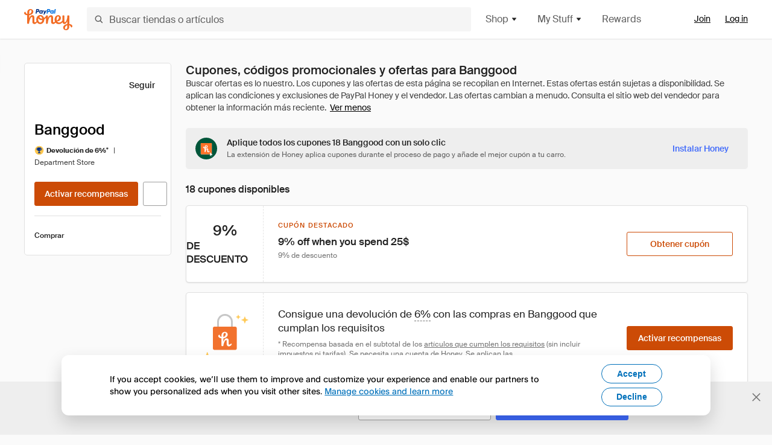

--- FILE ---
content_type: text/html; charset=utf-8
request_url: https://www.joinhoney.com/es/shop/banggood
body_size: 38554
content:

    <!DOCTYPE html>
    <html lang="en">
      <head>
        <title data-react-helmet="true">10 mejores Banggood Cupones, códigos promocionales - Jan 2026 - Honey</title>
        <meta data-react-helmet="true" property="og:locale" content="en_US"/><meta data-react-helmet="true" property="og:type" content="website"/><meta data-react-helmet="true" name="viewport" content="width=device-width, initial-scale=1, maximum-scale=5.0"/><meta data-react-helmet="true" name="twitter:card" content="summary_large_image"/><meta data-react-helmet="true" name="twitter:site" content="@honey"/><meta data-react-helmet="true" name="twitter:creator" content="@honey"/><meta data-react-helmet="true" property="og:site_name" content="Honey"/><meta data-react-helmet="true" name="description" content="Aplica automáticamente los últimos cupones y códigos promocionales al pagar en January 2026. Además, consigue una devolución de hasta un 6 % en tus compras en Banggood y en miles de tiendas online."/><meta data-react-helmet="true" name="keywords" content="Banggood, https://www.banggood.com, coupon codes, code, discounts, coupons, promotional, promo, promotion, deal"/><meta data-react-helmet="true" property="og:title" content="He probado este truco de Banggood que está causando furor en Internet"/><meta data-react-helmet="true" property="og:description" content="¡Funciona!"/><meta data-react-helmet="true" property="og:image" content="https://cdn.joinhoney.com/images/shop/share/200/7394089006169065584.png"/><meta data-react-helmet="true" property="og:image:alt" content="Banggood cupones y códigos promocionales"/><meta data-react-helmet="true" property="og:url" content="https://www.joinhoney.com/es/shop/banggood"/><meta data-react-helmet="true" name="googlebot" content="noarchive"/>
        <link data-react-helmet="true" rel="canonical" href="https://www.joinhoney.com/es/shop/banggood"/>
        <script data-react-helmet="true" type="application/ld+json">{
  "@context": "http://schema.org",
  "@type": "Store",
  "logo": {
    "@type": "ImageObject",
    "url": "https://cdn.joinhoney.com/images/store-logos/7394089006169065584.png",
    "height": "280",
    "width": "280",
    "name": "Banggood Logo",
    "@id": "https://cdn.joinhoney.com/images/store-logos/7394089006169065584.png"
  },
  "sameAs": "https://www.banggood.com",
  "image": "https://cdn.joinhoney.com/images/shop/share/200/7394089006169065584.png",
  "url": "https://www.joinhoney.com/shop/banggood",
  "name": "Banggood Coupons, Promo Codes, and Deals",
  "description": "Banggoods is an online retailer that sells over 150,000 products in many different categories. Electronics, beauty, clothing and accessories, Banggoods is the best bang for your buck. Customers love the wide variety of choices and great values. For even more discounts and savings, check out Honey for the latest deals and promo codes. Banggood has a “saw better price” button. If you see a better deal, Banggood will try to beat it.",
  "@id": "https://www.joinhoney.com/shop/banggood",
  "hasOfferCatalog": {
    "@type": "OfferCatalog",
    "numberOfItems": null,
    "itemListOrder": "ItemListUnordered",
    "itemListElement": [
      {
        "@type": "ListItem",
        "@id": "https://www.joinhoney.com/shop/banggood#ListItemHoneyGold",
        "item": {
          "@type": "DiscountOffer",
          "@id": "https://www.joinhoney.com/shop/banggood#DiscountOfferHoneyGold",
          "priceCurrency": "USD",
          "url": "https://o.honey.io/store/7394089006169065584/website?afsrc=1&src=honey-web&turl=website&cat=deeplink",
          "discountCurrency": "USD",
          "discountAmount": "6%",
          "name": "Get 6% back from your Banggood purchase with Honey."
        }
      },
      []
    ],
    "name": "Banggood Offer Catalog",
    "@id": "https://www.joinhoney.com/shop/banggood#OfferCatalog"
  }
}</script>
        <meta name="p:domain_verify" content="676e6efc4c0cf78423aa11218268ac5e" />
        <meta charSet="utf-8" />
        <meta name="msapplication-TileColor" content="#f26c25" />
        <meta name="msapplication-config" content="https://cdn.joinhoney.com/images/favicon/browserconfig.xml" />
        <link rel="shortcut icon" href="https://cdn.joinhoney.com/images/favicon-32.png" sizes="32x32" />
        <link rel="icon" href="https://cdn.joinhoney.com/images/favicon-16.png" sizes="16x16" />
        <link rel="manifest" href="/site.webmanifest" />
        <link rel="mask-icon" href="https://cdn.joinhoney.com/images/favicon/safari-pinned-tab.svg" color="#f26c25" />
        <link rel="stylesheet" href="https://cdn.joinhoney.com/css/honey-font.min.css?v2" />
        <link rel="stylesheet" href="https://cdn.joinhoney.com/css/react-vis.css.gz" />
        <style type="text/css" id="jss-ssr">.icon-0-2-90 {}
.icon-d0-0-2-91 {}
.icon-d0-0-2-91 .h-icon div {
  display: flex;
  align-items: center;
  justify-content: center;
}
.icon-d0-0-2-91 div {
  width: 16px;
  height: 16px;
}
.icon-d0-0-2-91 * {
  vector-effect: non-scaling-stroke;
}
.icon-d0-0-2-91 .fill {
  fill: #616161;
}
.icon-d0-0-2-91 .stroke {
  stroke: #616161;
}
.icon-d1-0-2-92 {}
.icon-d1-0-2-92 .h-icon div {
  display: flex;
  align-items: center;
  justify-content: center;
}
.icon-d1-0-2-92 div {
  width: 16px;
  height: 16px;
}
.icon-d1-0-2-92 * {
  vector-effect: non-scaling-stroke;
}
.icon-d1-0-2-92 .fill {
  fill: #616161;
}
.icon-d1-0-2-92 .stroke {
  stroke: #616161;
}
.icon-d2-0-2-122 {}
.icon-d2-0-2-122 .h-icon div {
  display: flex;
  align-items: center;
  justify-content: center;
}
.icon-d2-0-2-122 div {
  width: 24px;
  height: 24px;
}
.icon-d2-0-2-122 * {
  vector-effect: non-scaling-stroke;
}
.icon-d2-0-2-122 .fill {
  fill: #212121;
}
.icon-d2-0-2-122 .stroke {
  stroke: #212121;
}
.icon-d3-0-2-148 {}
.icon-d3-0-2-148 .h-icon div {
  display: flex;
  align-items: center;
  justify-content: center;
}
.icon-d3-0-2-148 div {
  width: 24px;
  height: 24px;
}
.icon-d3-0-2-148 * {
  vector-effect: non-scaling-stroke;
}
.icon-d3-0-2-148 .fill {
  fill: #212121;
}
.icon-d3-0-2-148 .stroke {
  stroke: #212121;
}
.icon-d4-0-2-157 {}
.icon-d4-0-2-157 .h-icon div {
  display: flex;
  align-items: center;
  justify-content: center;
}
.icon-d4-0-2-157 div {
  width: 16px;
  height: 16px;
}
.icon-d4-0-2-157 * {
  vector-effect: non-scaling-stroke;
}
.icon-d4-0-2-157 .fill {
  fill: #212121;
}
.icon-d4-0-2-157 .stroke {
  stroke: #212121;
}
.icon-d5-0-2-191 {}
.icon-d5-0-2-191 .h-icon div {
  display: flex;
  align-items: center;
  justify-content: center;
}
.icon-d5-0-2-191 div {
  width: 16px;
  height: 16px;
}
.icon-d5-0-2-191 * {
  vector-effect: non-scaling-stroke;
}
.icon-d5-0-2-191 .fill {
  fill: #212121;
}
.icon-d5-0-2-191 .stroke {
  stroke: #212121;
}
.icon-d6-0-2-194 {}
.icon-d6-0-2-194 .h-icon div {
  display: flex;
  align-items: center;
  justify-content: center;
}
.icon-d6-0-2-194 div {
  width: 18px;
  height: 18px;
}
.icon-d6-0-2-194 * {
  vector-effect: non-scaling-stroke;
}
.icon-d6-0-2-194 .fill {
  fill: #424242;
}
.icon-d6-0-2-194 .stroke {
  stroke: #424242;
}
.icon-d7-0-2-299 {}
.icon-d7-0-2-299 .h-icon div {
  display: flex;
  align-items: center;
  justify-content: center;
}
.icon-d7-0-2-299 div {
  width: 16px;
  height: 16px;
}
.icon-d7-0-2-299 * {
  vector-effect: non-scaling-stroke;
}
.icon-d7-0-2-299 .fill {
  fill: #3d68fb;
}
.icon-d7-0-2-299 .stroke {
  stroke: #3d68fb;
}
.icon-d8-0-2-307 {}
.icon-d8-0-2-307 .h-icon div {
  display: flex;
  align-items: center;
  justify-content: center;
}
.icon-d8-0-2-307 div {
  width: 16px;
  height: 16px;
}
.icon-d8-0-2-307 * {
  vector-effect: non-scaling-stroke;
}
.icon-d8-0-2-307 .fill {
  fill: #3d68fb;
}
.icon-d8-0-2-307 .stroke {
  stroke: #3d68fb;
}
.icon-d9-0-2-312 {}
.icon-d9-0-2-312 .h-icon div {
  display: flex;
  align-items: center;
  justify-content: center;
}
.icon-d9-0-2-312 div {
  width: 16px;
  height: 16px;
}
.icon-d9-0-2-312 * {
  vector-effect: non-scaling-stroke;
}
.icon-d9-0-2-312 .fill {
  fill: #3d68fb;
}
.icon-d9-0-2-312 .stroke {
  stroke: #3d68fb;
}
.icon-d10-0-2-317 {}
.icon-d10-0-2-317 .h-icon div {
  display: flex;
  align-items: center;
  justify-content: center;
}
.icon-d10-0-2-317 div {
  width: 16px;
  height: 16px;
}
.icon-d10-0-2-317 * {
  vector-effect: non-scaling-stroke;
}
.icon-d10-0-2-317 .fill {
  fill: #3d68fb;
}
.icon-d10-0-2-317 .stroke {
  stroke: #3d68fb;
}
.icon-d11-0-2-322 {}
.icon-d11-0-2-322 .h-icon div {
  display: flex;
  align-items: center;
  justify-content: center;
}
.icon-d11-0-2-322 div {
  width: 16px;
  height: 16px;
}
.icon-d11-0-2-322 * {
  vector-effect: non-scaling-stroke;
}
.icon-d11-0-2-322 .fill {
  fill: #3d68fb;
}
.icon-d11-0-2-322 .stroke {
  stroke: #3d68fb;
}
.icon-d12-0-2-327 {}
.icon-d12-0-2-327 .h-icon div {
  display: flex;
  align-items: center;
  justify-content: center;
}
.icon-d12-0-2-327 div {
  width: 16px;
  height: 16px;
}
.icon-d12-0-2-327 * {
  vector-effect: non-scaling-stroke;
}
.icon-d12-0-2-327 .fill {
  fill: #3d68fb;
}
.icon-d12-0-2-327 .stroke {
  stroke: #3d68fb;
}
.icon-d13-0-2-332 {}
.icon-d13-0-2-332 .h-icon div {
  display: flex;
  align-items: center;
  justify-content: center;
}
.icon-d13-0-2-332 div {
  width: 16px;
  height: 16px;
}
.icon-d13-0-2-332 * {
  vector-effect: non-scaling-stroke;
}
.icon-d13-0-2-332 .fill {
  fill: #3d68fb;
}
.icon-d13-0-2-332 .stroke {
  stroke: #3d68fb;
}
.icon-d14-0-2-337 {}
.icon-d14-0-2-337 .h-icon div {
  display: flex;
  align-items: center;
  justify-content: center;
}
.icon-d14-0-2-337 div {
  width: 16px;
  height: 16px;
}
.icon-d14-0-2-337 * {
  vector-effect: non-scaling-stroke;
}
.icon-d14-0-2-337 .fill {
  fill: #3d68fb;
}
.icon-d14-0-2-337 .stroke {
  stroke: #3d68fb;
}
.icon-d15-0-2-342 {}
.icon-d15-0-2-342 .h-icon div {
  display: flex;
  align-items: center;
  justify-content: center;
}
.icon-d15-0-2-342 div {
  width: 16px;
  height: 16px;
}
.icon-d15-0-2-342 * {
  vector-effect: non-scaling-stroke;
}
.icon-d15-0-2-342 .fill {
  fill: #3d68fb;
}
.icon-d15-0-2-342 .stroke {
  stroke: #3d68fb;
}
.icon-d16-0-2-347 {}
.icon-d16-0-2-347 .h-icon div {
  display: flex;
  align-items: center;
  justify-content: center;
}
.icon-d16-0-2-347 div {
  width: 16px;
  height: 16px;
}
.icon-d16-0-2-347 * {
  vector-effect: non-scaling-stroke;
}
.icon-d16-0-2-347 .fill {
  fill: #3d68fb;
}
.icon-d16-0-2-347 .stroke {
  stroke: #3d68fb;
}
.icon-d17-0-2-352 {}
.icon-d17-0-2-352 .h-icon div {
  display: flex;
  align-items: center;
  justify-content: center;
}
.icon-d17-0-2-352 div {
  width: 16px;
  height: 16px;
}
.icon-d17-0-2-352 * {
  vector-effect: non-scaling-stroke;
}
.icon-d17-0-2-352 .fill {
  fill: #3d68fb;
}
.icon-d17-0-2-352 .stroke {
  stroke: #3d68fb;
}
.icon-d18-0-2-357 {}
.icon-d18-0-2-357 .h-icon div {
  display: flex;
  align-items: center;
  justify-content: center;
}
.icon-d18-0-2-357 div {
  width: 16px;
  height: 16px;
}
.icon-d18-0-2-357 * {
  vector-effect: non-scaling-stroke;
}
.icon-d18-0-2-357 .fill {
  fill: #3d68fb;
}
.icon-d18-0-2-357 .stroke {
  stroke: #3d68fb;
}
.icon-d19-0-2-362 {}
.icon-d19-0-2-362 .h-icon div {
  display: flex;
  align-items: center;
  justify-content: center;
}
.icon-d19-0-2-362 div {
  width: 16px;
  height: 16px;
}
.icon-d19-0-2-362 * {
  vector-effect: non-scaling-stroke;
}
.icon-d19-0-2-362 .fill {
  fill: #3d68fb;
}
.icon-d19-0-2-362 .stroke {
  stroke: #3d68fb;
}
.icon-d20-0-2-367 {}
.icon-d20-0-2-367 .h-icon div {
  display: flex;
  align-items: center;
  justify-content: center;
}
.icon-d20-0-2-367 div {
  width: 16px;
  height: 16px;
}
.icon-d20-0-2-367 * {
  vector-effect: non-scaling-stroke;
}
.icon-d20-0-2-367 .fill {
  fill: #3d68fb;
}
.icon-d20-0-2-367 .stroke {
  stroke: #3d68fb;
}
.icon-d21-0-2-372 {}
.icon-d21-0-2-372 .h-icon div {
  display: flex;
  align-items: center;
  justify-content: center;
}
.icon-d21-0-2-372 div {
  width: 16px;
  height: 16px;
}
.icon-d21-0-2-372 * {
  vector-effect: non-scaling-stroke;
}
.icon-d21-0-2-372 .fill {
  fill: #3d68fb;
}
.icon-d21-0-2-372 .stroke {
  stroke: #3d68fb;
}
.icon-d22-0-2-377 {}
.icon-d22-0-2-377 .h-icon div {
  display: flex;
  align-items: center;
  justify-content: center;
}
.icon-d22-0-2-377 div {
  width: 16px;
  height: 16px;
}
.icon-d22-0-2-377 * {
  vector-effect: non-scaling-stroke;
}
.icon-d22-0-2-377 .fill {
  fill: #3d68fb;
}
.icon-d22-0-2-377 .stroke {
  stroke: #3d68fb;
}
.icon-d23-0-2-449 {}
.icon-d23-0-2-449 .h-icon div {
  display: flex;
  align-items: center;
  justify-content: center;
}
.icon-d23-0-2-449 div {
  width: 16px;
  height: 16px;
}
.icon-d23-0-2-449 * {
  vector-effect: non-scaling-stroke;
}
.icon-d23-0-2-449 .fill {
  fill: #f26c25;
}
.icon-d23-0-2-449 .stroke {
  stroke: #f26c25;
}
.icon-d24-0-2-450 {}
.icon-d24-0-2-450 .h-icon div {
  display: flex;
  align-items: center;
  justify-content: center;
}
.icon-d24-0-2-450 div {
  width: 16px;
  height: 16px;
}
.icon-d24-0-2-450 * {
  vector-effect: non-scaling-stroke;
}
.icon-d24-0-2-450 .fill {
  fill: #f26c25;
}
.icon-d24-0-2-450 .stroke {
  stroke: #f26c25;
}
.icon-d25-0-2-451 {}
.icon-d25-0-2-451 .h-icon div {
  display: flex;
  align-items: center;
  justify-content: center;
}
.icon-d25-0-2-451 div {
  width: 16px;
  height: 16px;
}
.icon-d25-0-2-451 * {
  vector-effect: non-scaling-stroke;
}
.icon-d25-0-2-451 .fill {
  fill: #f26c25;
}
.icon-d25-0-2-451 .stroke {
  stroke: #f26c25;
}
.icon-d26-0-2-452 {}
.icon-d26-0-2-452 .h-icon div {
  display: flex;
  align-items: center;
  justify-content: center;
}
.icon-d26-0-2-452 div {
  width: 16px;
  height: 16px;
}
.icon-d26-0-2-452 * {
  vector-effect: non-scaling-stroke;
}
.icon-d26-0-2-452 .fill {
  fill: #f26c25;
}
.icon-d26-0-2-452 .stroke {
  stroke: #f26c25;
}
.icon-d27-0-2-453 {}
.icon-d27-0-2-453 .h-icon div {
  display: flex;
  align-items: center;
  justify-content: center;
}
.icon-d27-0-2-453 div {
  width: 16px;
  height: 16px;
}
.icon-d27-0-2-453 * {
  vector-effect: non-scaling-stroke;
}
.icon-d27-0-2-453 .fill {
  fill: #f26c25;
}
.icon-d27-0-2-453 .stroke {
  stroke: #f26c25;
}
.btnContentContainer-0-2-13 {
  width: 100%;
  display: flex;
  align-items: center;
  justify-content: center;
}
.btn-0-2-14 {
  cursor: pointer;
  height: 40px;
  outline: none;
  padding: 0px 16px;
  box-shadow: none;
  transition: 0.2s;
  text-shadow: none;
  user-select: none;
  border-style: solid;
  border-width: 1px;
  border-radius: 3px;
}
.btn-0-2-14:focus {
  outline: 1px auto -webkit-focus-ring-color;
  outline-offset: 2px;
}
.btn-0-2-14:focus:not(:focus-visible) {
  outline: 0;
}
.btn-0-2-14:focus-visible {
  outline-offset: 4px;
}
.btn-0-2-14:active {
  outline: none;
}
.btn-0-2-14 .btnCopy-0-2-29 {
  font-size: 14px;
}
.btn-0-2-14:before {
  content: none !important;
}
.btn-0-2-14:after {
  content: none !important;
}
.btn24-0-2-15 {
  height: 24px;
  padding: 0px 8px;
}
.btn24-0-2-15 .btnCopy-0-2-29 {
  font-size: 12px;
}
.btn32-0-2-16 {
  height: 32px;
  padding: 0px 12px;
}
.btn48-0-2-17 {
  height: 48px;
}
.btn48-0-2-17 .btnCopy-0-2-29 {
  font-size: 16px;
}
.btn56-0-2-18 {
  height: 56px;
  padding: 0px 24px;
}
.btn56-0-2-18 .btnCopy-0-2-29 {
  font-size: 17px;
}
.btnAnchor-0-2-19 {
  display: inline-flex;
  align-items: center;
  text-decoration: none;
}
.btnBlock-0-2-20 {
  display: block;
}
.unstyled-0-2-21 {
  color: inherit;
  border: none;
  cursor: pointer;
  margin: 0;
  display: inline-block;
  padding: 0;
  font-size: inherit;
  background: none;
  transition: 0.2s;
  font-weight: inherit;
  text-decoration: inherit;
}
.unstyled-0-2-21:focus {
  outline: 1px auto -webkit-focus-ring-color;
  outline-offset: 2px;
}
.unstyled-0-2-21:focus:not(:focus-visible) {
  outline: 0;
}
.unstyled-0-2-21:focus-visible {
  outline: 1px auto -webkit-focus-ring-color;
  outline-offset: 2px;
}
.primary-0-2-22 {
  border-color: #cc4b06;
  background-color: #cc4b06;
}
.primary-0-2-22:hover {
  border-color: #f26c25;
  background-color: #f26c25;
}
.primary-0-2-22:active {
  border-color: #aa420b;
  background-color: #aa420b;
}
.secondary-0-2-23 {
  border-color: #3d68fb;
  background-color: #3d68fb;
}
.secondary-0-2-23:hover {
  border-color: #6083fb;
  background-color: #6083fb;
}
.secondary-0-2-23:active {
  border-color: #3256ce;
  background-color: #3256ce;
}
.secondary-ghost-0-2-24 {
  border-color: #3d68fb;
  background-color: #ffffff;
}
.secondary-ghost-0-2-24:hover {
  border-color: #3d68fb;
  background-color: #3d68fb;
}
.secondary-ghost-0-2-24:active {
  border-color: #6083fb;
  background-color: #6083fb;
}
.secondary-ghost-0-2-24 .btnCopy-0-2-29 {
  color: #3d68fb;
}
.secondary-ghost-0-2-24:hover .btnCopy-0-2-29 {
  color: #ffffff;
}
.secondary-ghost-0-2-24:hover path {
  fill: #ffffff !important;
  stroke: #ffffff !important;
  transition: 0.2s;
}
.third-0-2-25 {
  border-color: #9e9e9e;
  background-color: #ffffff;
}
.third-0-2-25:hover {
  border-color: #616161;
  background-color: #f5f5f5;
}
.third-0-2-25:active {
  border-color: #757575;
  background-color: #ffffff;
}
.third-0-2-25 .btnCopy-0-2-29 {
  color: #212121;
}
.third-0-2-25:active .btnCopy-0-2-29 {
  color: #000000;
}
.third-light-0-2-26 {
  border-color: #f5f5f5;
  background-color: transparent;
}
.third-light-0-2-26:hover {
  opacity: 0.85;
}
.gold-0-2-27 {
  border-color: #ffc74f;
  background-color: #ffc74f;
}
.gold-0-2-27 .btnCopy-0-2-29 {
  color: #212121;
}
.gold-0-2-27:hover {
  border-color: #ffd272;
  background-color: #ffd272;
}
.gold-0-2-27:active {
  border-color: #edb235;
  background-color: #edb235;
}
.borderNone-0-2-28 {
  border: none !important;
}
.btnCopy-0-2-29 {
  color: #ffffff;
  order: 2;
  overflow: hidden;
  font-style: normal;
  transition: 0.2s;
  font-family: SuisseIntl, BlinkMacSystemFont, "Segoe UI", Roboto, Helvetica, Arial, sans-serif, "Apple Color Emoji", "Segoe UI Emoji", "Segoe UI Symbol";
  font-weight: 600;
  text-shadow: none !important;
  white-space: nowrap;
  font-stretch: normal;
  text-overflow: ellipsis;
  letter-spacing: normal;
  text-transform: none !important;
}
.flexible-0-2-30 {
  width: 100%;
  overflow: hidden;
}
.btnIcon-0-2-31 {
  order: 1;
  display: flex;
  margin-right: 8px;
}
.btnIconOnly-0-2-32 {
  margin-right: initial;
}
.btnIconRight-0-2-33 {
  order: 3;
  display: flex;
  margin-left: 8px;
  margin-right: initial;
}
.loadingStatus-0-2-34 {
  border-color: #bdbdbd !important;
  pointer-events: none;
  background-color: #ffffff !important;
}
.loadingStatus-0-2-34:hover {
  border-color: #bdbdbd !important;
  background-color: #ffffff !important;
}
.loadingStatus-0-2-34 .btnCopy-0-2-29 {
  color: #bdbdbd;
}
.loadingStatus-0-2-34 .h-fill {
  color: #bdbdbd;
}
.successStatus-0-2-35 {
  border-color: #008556 !important;
  pointer-events: none;
  background-color: #ffffff !important;
}
.successStatus-0-2-35:hover {
  border-color: #008556 !important;
  background-color: #ffffff !important;
}
.successStatus-0-2-35 .btnCopy-0-2-29 {
  color: #008556;
}
.successStatus-0-2-35 .h-fill {
  color: #008556;
}
.failedStatus-0-2-36 {
  border-color: #d14444 !important;
  pointer-events: none;
  background-color: #ffffff !important;
}
.failedStatus-0-2-36:hover {
  border-color: #d14444 !important;
  background-color: #ffffff !important;
}
.failedStatus-0-2-36 .btnCopy-0-2-29 {
  color: #d14444;
}
.failedStatus-0-2-36 .h-fill {
  color: #d14444;
}
.disabledStatus-0-2-37 {
  border-color: #bdbdbd !important;
  pointer-events: none;
  background-color: #bdbdbd !important;
}
.disabledStatus-0-2-37:hover {
  border-color: #bdbdbd !important;
  background-color: #bdbdbd !important;
}
.disabledStatus-0-2-37 .btnCopy-0-2-29 {
  color: #ffffff;
}
.disabledStatus-0-2-37 .h-fill {
  color: #ffffff;
}
.closeButton-0-2-11 {
  top: 4px;
  right: 4px;
  width: 44px;
  border: none;
  cursor: pointer;
  height: 44px;
  display: flex;
  padding: 0;
  z-index: 1;
  position: absolute;
  background: none;
  transition: 0.2s;
  align-items: center;
  border-radius: 3px;
  justify-content: center;
}
.closeButton-0-2-11:focus {
  outline: 1px auto -webkit-focus-ring-color;
  outline-offset: 2px;
}
.closeButton-0-2-11:focus:not(:focus-visible) {
  outline: 0;
}
.closeButton-0-2-11:focus-visible {
  outline-offset: 0;
}
.closeButton-0-2-11:hover {
  background-color: rgba(0, 0, 0, 0.03);
}
.closeButton-0-2-11:active {
  background-color: rgba(0, 0, 0, 0.08);
}
.compact-0-2-12 {
  width: 32px;
  height: 32px;
}
.container-0-2-71 {
  margin: 0px auto;
  padding: 24px 16px 0;
  max-width: 1360px;
}
@media (min-width: 768px) {
  .container-0-2-71 {
    margin: 0px auto;
    padding: 32px 24px 0;
  }
}
@media (min-width: 1024px) {
  .container-0-2-71 {
    margin: 0px auto;
    padding: 48px 40px 0;
  }
}
  .infinite-0-2-72 {
    max-width: initial;
  }
  .noPaddingTopBottom-0-2-73 {
    padding-top: 0px;
    padding-bottom: 0px;
  }
@media (min-width: 768px) {
  .noPaddingTopBottom-0-2-73 {
    padding-top: 0px;
    padding-bottom: 0px;
  }
}
@media (min-width: 1024px) {
  .noPaddingTopBottom-0-2-73 {
    padding-top: 0px;
    padding-bottom: 0px;
  }
}
@media (min-width: 1024px) {
  .noPaddingLeftRightDesktop-0-2-74 {
    padding-left: 0px;
    padding-right: 0px;
  }
}
@media (min-width: 768px) and (max-width: 1023px) {
  .noPaddingLeftRightTablet-0-2-75 {
    padding-left: 0px;
    padding-right: 0px;
  }
}
@media (max-width: 767px) {
  .noPaddingLeftRightMobile-0-2-76 {
    padding-left: 0px;
    padding-right: 0px;
  }
}
  .btnCopy-0-2-216 {
    order: 2;
    opacity: 1;
    font-size: 14px;
    font-style: normal;
    font-family: SuisseIntl, BlinkMacSystemFont, "Segoe UI", Roboto, Helvetica, Arial, sans-serif, "Apple Color Emoji", "Segoe UI Emoji", "Segoe UI Symbol";
    font-weight: 500;
    line-height: normal;
    white-space: nowrap;
    font-stretch: normal;
    letter-spacing: normal;
    text-transform: none !important;
  }
  .container-0-2-217 {
    display: flex;
    align-items: center;
  }
  .left-0-2-218 {
    order: 1;
    display: flex;
    margin-right: 10px;
  }
  .right-0-2-219 {
    order: 3;
    display: flex;
    margin-left: 10px;
  }
  .flatBtn-0-2-220 {
    width: unset;
    border: none;
    cursor: pointer;
    margin: 0;
    display: flex;
    opacity: 1 !important;
    padding: 0;
    background: none;
    box-shadow: none;
    text-shadow: none;
    background-color: rgba(0, 0, 0, 0) !important;
  }
  .flatBtn-0-2-220:focus {
    outline: 1px auto -webkit-focus-ring-color;
    outline-offset: 2px;
  }
  .flatBtn-0-2-220:focus:not(:focus-visible) {
    outline: 0;
  }
  .flatBtn-0-2-220:focus-visible {
    outline: 1px auto -webkit-focus-ring-color;
    outline-offset: 2px;
  }
  .flatBtn-0-2-220.disabled {
    cursor: default;
    display: block;
    user-select: none;
    pointer-events: none;
  }
  .flatBtn-0-2-220:before {
    content: none !important;
  }
  .flatBtn-0-2-220:after {
    content: none !important;
  }
  .btnAnchor-0-2-221 {
    display: inline-flex;
    align-items: center;
    text-decoration: none;
  }
  .btnAnchor-0-2-221.disabled {
    display: inline-flex;
  }
  .blue-0-2-222 {
    color: #3d68fb;
    transition: 0.2s;
  }
  .blue-0-2-222 .h-fill {
    color: #3d68fb !important;
    transition: 0.2s;
  }
  .blue-0-2-222:hover {
    color: #6083fb;
  }
  .blue-0-2-222:hover .h-fill {
    color: #6083fb !important;
  }
  .black-0-2-223 {
    color: #212121;
    transition: 0.2s;
  }
  .black-0-2-223 .h-fill {
    color: #212121 !important;
    transition: 0.2s;
  }
  .black-0-2-223:hover {
    color: #424242;
  }
  .black-0-2-223:hover .h-fill {
    color: #424242 !important;
  }
  .grey-0-2-224 {
    color: #757575;
    transition: 0.2s;
  }
  .grey-0-2-224 .h-fill {
    color: #757575 !important;
    transition: 0.2s;
  }
  .grey-0-2-224:hover {
    color: #9e9e9e;
  }
  .grey-0-2-224:hover .h-fill {
    color: #9e9e9e !important;
  }
  .orange-0-2-225 {
    color: #f26c25;
    transition: 0.2s;
  }
  .orange-0-2-225 .h-fill {
    color: #f26c25 !important;
    transition: 0.2s;
  }
  .orange-0-2-225:hover {
    color: #ff8b4e;
  }
  .orange-0-2-225:hover .h-fill {
    color: #ff8b4e !important;
  }
  .disabled-0-2-226 {
    color: #bdbdbd;
  }
  .disabled-0-2-226 .h-fill {
    color: #bdbdbd !important;
  }
  .anchorElement-0-2-268:focus {
    outline: 1px auto -webkit-focus-ring-color;
    outline-offset: 2px;
  }
  .anchorElement-0-2-268:focus:not(:focus-visible) {
    outline: 0;
  }
  .anchorElement-0-2-268:focus-visible {
    outline: 1px auto -webkit-focus-ring-color;
    outline-offset: 2px;
  }
  .anchorTextElement-0-2-269 {
    cursor: pointer;
    display: flex;
    text-decoration: none;
  }
  .anchorTextElement-0-2-269:hover~.tooltipContainer-0-2-273 {
    opacity: 1;
    visibility: visible;
  }
  .anchorTextElementDotted-0-2-270 {
    border-bottom: 1px dashed #757575;
  }
  .container-0-2-271 {
    position: relative;
  }
  .iconContainer-0-2-272 {
    display: flex;
  }
  .iconContainer-0-2-272:hover~.tooltipContainer-0-2-273 {
    opacity: 1;
    visibility: visible;
  }
  .tooltipContainer-0-2-273 {
    inset: 0;
    display: flex;
    opacity: 0;
    z-index: 20;
    position: absolute;
    transition: 0.2s;
    visibility: hidden;
    align-items: center;
    user-select: none;
    pointer-events: none;
  }
  .tooltipContainer-0-2-273.interactable {
    pointer-events: auto;
  }
  .tooltipContainer-0-2-273.top, .tooltipContainer-0-2-273.top-left, .tooltipContainer-0-2-273.top-right {
    top: initial;
    bottom: auto;
    flex-direction: column;
  }
  .tooltipContainer-0-2-273.right {
    left: auto;
    margin-right: 13px;
  }
  .tooltipContainer-0-2-273.bottom, .tooltipContainer-0-2-273.bottom-right, .tooltipContainer-0-2-273.bottom-left {
    top: auto;
    margin-bottom: 16px;
    flex-direction: column;
  }
  .tooltipContainer-0-2-273.left {
    left: 13px;
    margin-bottom: 1px;
  }
  .tooltipContainer-0-2-273.bottom-right, .tooltipContainer-0-2-273.top-right {
    left: auto;
    right: -13px;
    align-items: flex-end;
  }
  .tooltipContainer-0-2-273.bottom-left, .tooltipContainer-0-2-273.top-left {
    left: -13px;
    right: auto;
    align-items: flex-start;
  }
  .tooltipContainer-0-2-273.interactable:hover {
    opacity: 1;
    visibility: visible;
  }
  .tooltipContainerForce-0-2-274 {
    opacity: 1;
    visibility: visible;
  }
  .tooltipShow-0-2-275 {
    opacity: 1 !important;
    visibility: visible !important;
  }
  .tooltipArrow-0-2-276 {
    width: 0px;
    height: 0px;
    border-color: transparent;
    border-style: solid;
    border-width: 6px;
  }
  .tooltipArrow-0-2-276.top, .tooltipArrow-0-2-276.top-left, .tooltipArrow-0-2-276.top-right {
    border-bottom-color: #212121;
  }
  .tooltipArrow-0-2-276.right {
    order: 2;
    border-left-color: #212121;
  }
  .tooltipArrow-0-2-276.bottom, .tooltipArrow-0-2-276.bottom-right, .tooltipArrow-0-2-276.bottom-left {
    order: 2;
    border-top-color: #212121;
  }
  .tooltipArrow-0-2-276.left {
    border-right-color: #212121;
  }
  .tooltipArrow-0-2-276.bottom-right, .tooltipArrow-0-2-276.top-right {
    margin-right: 15px;
  }
  .tooltipArrow-0-2-276.bottom-left, .tooltipArrow-0-2-276.top-left {
    margin-left: 15px;
  }
  .tooltipArrow-0-2-276.left.blue {
    border-right-color: #3d68fb;
  }
  .tooltipArrow-0-2-276.bottom.blue, .tooltipArrow-0-2-276.bottom-right.blue, .tooltipArrow-0-2-276.bottom-left.blue {
    border-top-color: #3d68fb;
  }
  .tooltipArrow-0-2-276.right.blue {
    border-left-color: #3d68fb;
  }
  .tooltipArrow-0-2-276.top.blue, .tooltipArrow-0-2-276.top-left.blue, .tooltipArrow-0-2-276.top-right.blue {
    border-bottom-color: #3d68fb;
  }
  .copyContent-0-2-277 {
    color: #e0e0e0;
    padding: 9px 12px 8px;
    font-size: 12px;
    max-width: 400px;
    min-width: 200px;
    font-weight: 500;
    line-height: 16px;
    border-radius: 3px;
    background-color: #212121;
  }
  .copyContent-0-2-277.singleLine {
    min-width: auto;
    text-align: center;
    white-space: nowrap;
  }
  .copyContent-0-2-277.blue {
    color: #ffffff;
    background-color: #3d68fb;
  }
  .componentContentContainer-0-2-278 {
    color: #e0e0e0;
    padding: 9px 12px 8px;
    border-radius: 3px;
    background-color: #212121;
  }
  .componentContentContainer-0-2-278.blue {
    color: #ffffff;
    background-color: #3d68fb;
  }
  .gold-0-2-179 {
    color: #212121;
    display: flex;
    align-items: center;
  }
  .goldBadge-0-2-180 {  }
  .amount-0-2-181 {  }
  .timer-0-2-182 {
    margin-left: 4px;
  }
  .goldBadge-d0-0-2-183 {
    color: #212121;
    display: inline-flex;
    padding: 4px 8px 4px 4px;
    line-height: 12px;
    border-radius: 100px;
    background-color: #fff4dc;
  }
  .amount-d1-0-2-184 {
    font-size: 11px;
    font-weight: bold;
    margin-left: 4px;
  }
  .logo-0-2-77 {
    display: flex;
    align-items: center;
  }
  .logo-0-2-77 a {
    transition: 0.2s;
    text-decoration: none;
  }
  .logoLink-0-2-78:hover {
    opacity: 0.9;
  }
  .full-0-2-79 {
    display: none;
  }
@media (min-width: 414px) {
  .full-0-2-79 {
    display: flex;
  }
}
  .h-0-2-80 {
    display: flex;
  }
@media (min-width: 414px) {
  .h-0-2-80 {
    display: none;
  }
}
  .dot-0-2-81 {
    width: 2px;
    height: 2px;
    margin: 0px 8px 0px 6px;
    border-radius: 50%;
    background-color: #bdbdbd;
  }
  .subBrandName-0-2-82 {
    color: #9e9e9e;
    font-size: 11px;
    transition: 0.2s;
    font-weight: 500;
    letter-spacing: 1.65px;
    text-transform: uppercase;
  }
  .subBrandName-0-2-82:hover {
    color: #bdbdbd;
  }
  .fitContainer-0-2-176 {
    width: 100%;
    height: 100%;
    display: flex;
    justify-content: center;
  }
  .loading-0-2-177 {
    opacity: 0;
    transition: opacity 200ms;
  }
  .load-0-2-178 {
    opacity: 1;
  }
  .skip-0-2-46 {
    top: 80px;
    left: -150px;
    color: #424242;
    padding: 12px 16px;
    z-index: 101;
    position: fixed;
    font-size: 14px;
    box-shadow: 0px 4px 20px rgba(0, 0, 0, 0.18);
    transition: 0.2s;
    font-weight: 600;
    border-radius: 3px;
    text-decoration: none;
    background-color: #ffffff;
  }
  .skip-0-2-46:hover {
    cursor: pointer;
    box-shadow: 0px 4px 20px rgba(0, 0, 0, 0.30);
  }
  .skip-0-2-46:focus {
    left: 40px;
  }
  .storeLogo-0-2-167 {  }
  .noOverlay-0-2-168 {  }
  .noOverlay-0-2-168:before {
    content: initial !important;
  }
  .circleRed-0-2-169 {
    background-color: #ffefef !important;
  }
  .circleRed-0-2-169 span {
    color: #461717;
  }
  .circleMain-0-2-170 {
    background-color: #fff2eb !important;
  }
  .circleMain-0-2-170 span {
    color: #451f0b;
  }
  .circleGold-0-2-171 {
    background-color: #fff9ed !important;
  }
  .circleGold-0-2-171 span {
    color: #72520d;
  }
  .circleSec-0-2-172 {
    background-color: #cad5fd !important;
  }
  .circleSec-0-2-172 span {
    color: #111d45;
  }
  .circlePurple-0-2-173 {
    background-color: #f2eefc !important;
  }
  .circlePurple-0-2-173 span {
    color: #22143f;
  }
  .circleTeal-0-2-174 {
    background-color: #c8e9eb !important;
  }
  .circleTeal-0-2-174 span {
    color: #0f3133;
  }
  .storeLogo-d0-0-2-175 {
    width: 64px;
    height: 64px;
    display: flex;
    overflow: hidden;
    position: relative;
    align-items: center;
    flex-shrink: 0;
    border-radius: 0;
    justify-content: center;
  }
  .storeLogo-d0-0-2-175 span {
    opacity: 0.3;
    font-size: 25.6px;
    transition: 0.2s;
    font-weight: 600;
    text-transform: uppercase;
  }
  .storeLogo-d0-0-2-175 img {
    width: 100%;
    align-self: center;
  }
  .storeLogo-d0-0-2-175:before {
    top: 0px;
    left: 0px;
    width: 100%;
    height: 100%;
    content: "";
    position: absolute;
    background-color: rgba(33, 33, 33, 0.05);
  }
  .copy-0-2-1 {
    color: #424242;
    max-width: 793px;
    text-align: justify;
  }
@media (min-width: 768px) {
  .copy-0-2-1 {
    padding-right: 45px;
  }
}
@media (min-width: 768px) {
  .closeBtn-0-2-2 {
    top: auto;
    flex: 1;
    margin-right: 12px;
  }
}
  .banner-0-2-3 {
    width: 100%;
    bottom: 0;
    padding: 20px;
    z-index: 1000;
    position: fixed;
    background-color: #eeeeee;
  }
@media (min-width: 768px) {
  .banner-0-2-3 {
    display: flex;
    align-items: center;
    justify-content: space-between;
  }
}
  .alertIcon-0-2-4 {
    display: flex;
    margin-bottom: 20px;
    padding-bottom: 3px;
    justify-content: center;
  }
@media (min-width: 768px) {
  .alertIcon-0-2-4 {
    margin: 0 17.5px 0 0;
    align-items: center;
  }
}
@media (min-width: 768px) {
  .copyContainer-0-2-5 {
    flex: 6;
    display: flex;
    justify-content: center;
  }
}
@media (min-width: 1024px) {
  .copyContainer-0-2-5 {
    flex: 5;
  }
}
  .main-0-2-6 {
    left: 0px;
    width: 100%;
    bottom: 0px;
    z-index: 100;
    position: fixed;
    background-color: #eeeeee;
  }
  .content-0-2-7 {
    display: flex;
    flex-direction: column;
    padding-bottom: 24px;
  }
@media (min-width: 1024px) {
  .content-0-2-7 {
    flex-direction: row;
    justify-content: center;
  }
}
  .title-0-2-8 {
    color: #424242;
    width: 259px;
    margin: auto;
    text-align: center;
    padding-top: 24px;
  }
@media (min-width: 1024px) {
  .title-0-2-8 {
    width: auto;
    margin: 0px;
    padding-top: 33px;
  }
}
  .noButton-0-2-9 {
    width: 220px;
    margin: 16px auto 11px;
  }
@media (min-width: 1024px) {
  .noButton-0-2-9 {
    margin: 24px 0px 0px 20px;
  }
}
  .yesButton-0-2-10 {
    width: 220px;
    margin: auto;
  }
@media (min-width: 1024px) {
  .yesButton-0-2-10 {
    margin: 24px 0px 0px 8px;
  }
}
  .selectorContainer-0-2-487 {
    cursor: pointer;
    display: flex;
  }
  .containerDisabled-0-2-488 {
    cursor: auto;
  }
  .countryName-0-2-489 {  }
  .languageName-0-2-490 {  }
  .textStyle-0-2-491 {  }
  .countryName-d0-0-2-492 {
    color: #212121;
    border-right: 1px solid #e0e0e0;
    padding-right: 12px;
  }
  .languageName-d1-0-2-493 {
    color: #212121;
    padding-left: 12px;
  }
  .languageSelector-0-2-459 {
    transition: 0.2s;
    padding-right: 83px;
  }
@media (min-width: 1360px) {
  .languageSelector-0-2-459 {
    padding-right: 206px;
  }
}
@media (max-width: 899px) {
  .main-0-2-460 {
    display: none;
  }
}
  .mainPadding-0-2-461 {
    padding-top: 80px;
  }
@media (max-width: 899px) {
  .floating-0-2-462 {
    display: none;
  }
}
  .floatingPadding-0-2-463 {
    padding-top: 160px;
  }
  .searchBoxTextOverrideWrapper-0-2-83 {
    display: flex;
    flex-direction: row;
  }
  .searchBoxTextOverrideWrapper-0-2-83 input {
    font-size: 16px !important;
    transition: none;
  }
  .searchBoxTextOverrideWrapper-0-2-83 input:focus {  }
  .searchInputContainer-0-2-84 {
    width: 100%;
  }
  .searchBoxTextOverrideWrapper-d0-0-2-85 {
    border: none;
    border-radius: 0;
  }
  .searchBoxTextOverrideWrapper-d0-0-2-85 input {
    border-collapse: separate !important;
    border-radius: 3 !important;
  }
  .searchBoxTextOverrideWrapper-d0-0-2-85 input:focus {
    border: 1px solid #bdbdbd;
  }
  .overlay-0-2-93 {
    left: 50%;
    right: 50%;
    width: 100vw;
    height: 100vh;
    opacity: 1;
    z-index: 99;
    position: fixed;
    margin-top: 12px;
    transition: visibility, opacity .1s ease;
    visibility: visible;
    margin-left: -50vw;
    margin-right: -50vw;
    background-color: rgba(0,0,0,.25);
  }
  .overlayHidden-0-2-94 {
    opacity: 0;
    visibility: hidden;
  }
  .popoverRoot-0-2-95 {
    left: 50%;
    right: 50%;
    width: 100vw;
    z-index: 100;
    position: absolute;
    margin-left: -50vw;
    margin-right: -50vw;
  }
@media (min-width: 768px) {
  .popoverRoot-0-2-95 {
    left: auto;
    right: auto;
    width: 616px;
    margin-left: auto;
    margin-right: auto;
  }
}
@media (min-width: 1360px) {
  .popoverRoot-0-2-95 {
    width: 912px;
  }
}
@media (min-width: 1575px) {
  .popoverRoot-0-2-95 {
    width: 1208px;
  }
}
@media (min-width: 1856px) {
  .popoverRoot-0-2-95 {
    width: 1504px;
  }
}
  .container-0-2-386 {  }
  .endPadding-0-2-387 {
    margin-right: -1px;
    padding-right: 1px;
  }
  .scrollableContainer-0-2-388 {
    flex: 1 0 auto;
    left: -16px;
    width: calc(100% + 32px);
    height: 100%;
    margin: 0;
    display: flex;
    position: relative;
    list-style: none;
    overflow-x: auto;
    overflow-y: hidden;
    padding-left: 16px;
    flex-direction: row;
    padding-bottom: 20px;
  }
  .sliderContainer-0-2-389 {
    width: 100%;
    margin: 0px -16px 0px 0px;
    position: relative;
  }
@media (min-width: 768px) {
  .sliderContainer-0-2-389 {
    width: initial;
    display: block !important;
  }
}
  .sliderContainer-0-2-389 .slick-track {
    display: flex;
    align-items: stretch;
    flex-direction: row;
  }
  .sliderContainer-0-2-389 .slick-track > .slick-slide, .sliderContainer-0-2-389 .slick-track > .slick-slide > div {
    flex: 1 0 auto;
    height: inherit;
    display: flex;
  }
  .sliderContainer-0-2-389 .slick-track > .slick-slide > div {
    width: inherit;
    padding-right: 16px;
  }
  .slider-0-2-390 {
    overflow: visible;
  }
@media (min-width: 768px) {
  .slider-0-2-390 {
    overflow: hidden;
  }
}
  .sliderContainer-d1-0-2-391 {
    display: none;
  }
  .goldBtn-0-2-212 button {
    background-color: #ffc74f !important;
  }
  .goldBtn-0-2-212 button:hover {
    background-color: #ffd272 !important;
  }
  .goldBtn-0-2-212 button div div {
    color: #222D65 !important;
  }
  .buttonWrap-0-2-213 {
    position: relative;
  }
  .buttonWrap-0-2-213:hover .tooltip-0-2-215 {
    opacity: 1;
  }
  .textButton-0-2-214 {
    color: inherit;
    border: 0px;
    margin: 0px;
    padding: 0px;
    font-size: inherit;
    appearance: none;
    background: transparent;
    font-weight: inherit;
    line-height: inherit;
    letter-spacing: inherit;
  }
  .tooltip-0-2-215 {
    top: 65px;
    color: #bdbdbd;
    width: 100%;
    opacity: 0;
    padding: 9px 12px 8px;
    position: absolute;
    font-size: 12px;
    transition: 0.2s;
    font-weight: 500;
    line-height: 16px;
    border-radius: 3px;
    background-color: #212121;
  }
  .tooltip-0-2-215:before {
    top: -12px;
    left: 50%;
    right: 0px;
    width: 0px;
    border: 6px solid transparent;
    bottom: 0px;
    height: 0px;
    content: "";
    position: absolute;
    margin-left: -6px;
    border-bottom-color: #212121;
  }
  .giftIcon-0-2-119 {
    top: -3px;
    display: inline-block;
    position: relative;
    margin-left: -8px;
    margin-right: 8px;
    vertical-align: middle;
  }
  .referralText-0-2-120 {
    color: #f26c25;
  }
  .referralCountNumber-0-2-121 {
    font-weight: 800;
  }
  .languageSelector-0-2-47 {
    margin-top: 18px;
  }
  .main-0-2-43 {
    display: flex;
    position: relative;
    flex-direction: column;
  }
  .main-0-2-43.sticky {
    padding-top: 64px;
  }
  .content-0-2-44 {
    flex: 1 1 auto;
    display: flex;
    flex-direction: column;
    justify-content: space-between;
  }
  .whiteBg-0-2-45 {
    background-color: #ffffff;
  }
  .container-0-2-281 {
    display: inline-block;
  }
  .viewTerms-0-2-282 {
    border: none;
    cursor: pointer;
    padding: 0px;
    font-size: 11px;
    line-height: 16px;
    text-decoration: underline;
    background-color: transparent;
  }
  .main-0-2-204 {  }
  .main-d0-0-2-205 {  }
  .main-d0-0-2-205::before {
    content: "Buscar ofertas es lo nuestro. Los cupones y las ofertas de esta página se recopilan en Internet. Estas ofertas están sujetas a disponibilidad. Se aplican las condiciones y exclusiones de PayPal Honey y el vendedor. Las ofertas cambian a menudo. Consulta el sitio web del vendedor para obtener la información más reciente.";
  }
  .main-d1-0-2-435 {  }
  .main-d1-0-2-435::before {
    content: "Así es como hacemos los cálculos: el mejor descuento se basa en el mayor descuento aplicado mediante un cupón encontrado para Banggood. Es posible que se apliquen exclusiones. Prueba el cupón durante el proceso de pago para ver si funciona con tu pedido.";
  }
  .metaTag-0-2-296 {
    color: #212121;
    width: max-content;
    display: flex;
    align-items: center;
    flex-direction: row;
  }
  .iconContainer-0-2-297 {
    width: 16px;
    height: 16px;
  }
  .copy-0-2-298 {
    margin-left: 8px;
  }
  .lastApplied-0-2-300 {
    color: #757575;
  }
  .lastAppliedHighlighted-0-2-301 {
    color: #212121;
  }
  .standardCopy-0-2-302 {
    color: #757575;
  }
  .metadata-0-2-251 {
    margin: 0;
    display: flex;
    flex-wrap: wrap;
    list-style: none;
    margin-top: 24px;
    padding-left: 0;
    flex-direction: column;
  }
  .metadata-0-2-251 li {
    margin: 0 0 8px 0;
  }
@media (min-width: 414px) {
  .metadata-0-2-251 {
    flex-direction: row;
  }
  .metadata-0-2-251 li {
    margin: 0 24px 0 0;
  }
  .metadata-0-2-251 li:last-of-type {
    margin: 0;
  }
}
  .metadata-0-2-251 li:last-of-type {
    margin: 0;
  }
  .qualifier-0-2-250 {
    color: #757575;
    width: auto;
    height: 16px;
  }
  .qualifiers-0-2-246 {
    display: flex;
    flex-wrap: wrap;
    flex-direction: row;
  }
  .qualifierBlock-0-2-247 {
    height: 16px;
    display: flex;
    align-items: center;
    flex-direction: row;
  }
  .customQualifier-0-2-248 {
    margin-right: 8px;
  }
  .customQualifier-0-2-248:last-of-type {
    margin-right: 0;
  }
  .dividerDot-0-2-249 {
    margin-right: 8px;
  }
  .container-0-2-239 {
    width: 100%;
    height: 100%;
    padding: 12px;
  }
@media (min-width: 414px) {
  .container-0-2-239 {
    padding: 16px;
  }
}
@media (min-width: 768px) {
  .container-0-2-239 {
    padding: 24px;
  }
}
  .type-0-2-240 {
    display: block;
    margin-bottom: 8px;
    text-transfrom: uppercase;
  }
  .mainText-0-2-241 {
    color: #212121;
    white-space: break-spaces;
  }
@supports ( -moz-appearance:none ) {
  .mainText-0-2-241 {
    white-space: initial;
  }
}
  .mainText-0-2-241> div {
    display: inline-block;
  }
  .subText-0-2-242 {
    color: #757575;
    white-space: break-spaces;
  }
@supports (-moz-appearance:none) {
  .subText-0-2-242 {
    white-space: initial;
  }
}
  .mobileHoneyGold-0-2-243 {
    padding: 0;
    text-align: inherit;
    background-color: inherit;
  }
  .type-d0-0-2-244 {
    color: #cc4b06;
  }
  .subText-d1-0-2-245 {
    margin-top: 4px;
  }
  .type-d2-0-2-263 {
    color: #00a368;
  }
  .subText-d3-0-2-264 {
    margin-top: 8px;
  }
  .type-d4-0-2-285 {
    color: #cc4b06;
  }
  .subText-d5-0-2-286 {
    margin-top: 4px;
  }
  .type-d6-0-2-289 {
    color: #cc4b06;
  }
  .subText-d7-0-2-290 {
    margin-top: 4px;
  }
  .type-d8-0-2-294 {
    color: #cc4b06;
  }
  .subText-d9-0-2-295 {
    margin-top: 4px;
  }
  .type-d10-0-2-305 {
    color: #cc4b06;
  }
  .subText-d11-0-2-306 {
    margin-top: 4px;
  }
  .type-d12-0-2-310 {
    color: #cc4b06;
  }
  .subText-d13-0-2-311 {
    margin-top: 4px;
  }
  .type-d14-0-2-315 {
    color: #cc4b06;
  }
  .subText-d15-0-2-316 {
    margin-top: 4px;
  }
  .type-d16-0-2-320 {
    color: #cc4b06;
  }
  .subText-d17-0-2-321 {
    margin-top: 4px;
  }
  .type-d18-0-2-325 {
    color: #cc4b06;
  }
  .subText-d19-0-2-326 {
    margin-top: 4px;
  }
  .type-d20-0-2-330 {
    color: #cc4b06;
  }
  .subText-d21-0-2-331 {
    margin-top: 4px;
  }
  .type-d22-0-2-335 {
    color: #cc4b06;
  }
  .subText-d23-0-2-336 {
    margin-top: 4px;
  }
  .type-d24-0-2-340 {
    color: #cc4b06;
  }
  .subText-d25-0-2-341 {
    margin-top: 4px;
  }
  .type-d26-0-2-345 {
    color: #cc4b06;
  }
  .subText-d27-0-2-346 {
    margin-top: 4px;
  }
  .type-d28-0-2-350 {
    color: #cc4b06;
  }
  .subText-d29-0-2-351 {
    margin-top: 4px;
  }
  .type-d30-0-2-355 {
    color: #cc4b06;
  }
  .subText-d31-0-2-356 {
    margin-top: 4px;
  }
  .type-d32-0-2-360 {
    color: #cc4b06;
  }
  .subText-d33-0-2-361 {
    margin-top: 4px;
  }
  .type-d34-0-2-365 {
    color: #cc4b06;
  }
  .subText-d35-0-2-366 {
    margin-top: 4px;
  }
  .type-d36-0-2-370 {
    color: #cc4b06;
  }
  .subText-d37-0-2-371 {
    margin-top: 4px;
  }
  .type-d38-0-2-375 {
    color: #cc4b06;
  }
  .subText-d39-0-2-376 {
    margin-top: 4px;
  }
  .container-0-2-252 {
    width: 100%;
  }
  .wrapper-0-2-253 {
    width: 100%;
    position: relative;
  }
  .copyCodeButton-0-2-254 {
    background-color: #eeeeee;
  }
  .copyCodeText-0-2-255 {
    color: #616161;
  }
  .clicked-0-2-256 {
    color: #00a368;
  }
  .icon-0-2-257 {
    margin-right: 4px;
  }
  .extraText-0-2-258 {
    width: 100%;
    display: flex;
    margin-top: 8px;
    justify-content: center;
  }
@media (min-width: 768px) {
  .extraText-0-2-258 {
    left: 50%;
    bottom: -30px;
    margin: 0;
    position: absolute;
    transform: translate(-50%, -50%);
  }
}
  .img-0-2-262 {
    width: 64px;
    height: 64px;
  }
@media (min-width: 414px) {
  .img-0-2-262 {
    width: 80px;
    height: 80px;
  }
}
@media (min-width: 768px) {
  .img-0-2-262 {
    width: 112px;
    height: 112px;
  }
}
  .container-0-2-237 {
    color: #212121;
    width: 100%;
    height: 100%;
    display: flex;
    align-items: center;
    border-right: 1px dashed rgba(0, 0, 0, 0.1);
    justify-content: center;
  }
  .container-0-2-238 {
    width: 100%;
    display: flex;
    align-items: center;
    flex-direction: column;
    justify-content: center;
  }
  .container-0-2-293 {
    width: 100%;
    display: flex;
    align-items: center;
    flex-direction: column;
    justify-content: center;
  }
  .container-0-2-232 {
    border: 1px solid #e0e0e0;
    display: grid;
    box-shadow: 0px 1px 2px rgba(0, 0, 0, 0.1);
    min-height: 128px;
    border-radius: 5px;
    background-color: #ffffff;
    grid-template-columns: 72px 1fr;
  }
@media (min-width: 414px) {
  .container-0-2-232 {
    grid-template-columns: 96px 1fr;
  }
}
@media (min-width: 768px) {
  .container-0-2-232 {
    grid-template-columns: 128px 1fr;
  }
}
  .rightSide-0-2-233 {
    display: grid;
    grid-template-rows: 1fr max-content;
  }
@media (min-width: 768px) {
  .rightSide-0-2-233 {
    grid-template-rows: initial;
    grid-template-columns: 1fr 216px;
  }
}
  .buttonWrapper-0-2-234 {
    margin: 8px 0 16px 12px;
    max-width: 216px;
  }
@media (min-width: 768px) {
  .buttonWrapper-0-2-234 {
    margin: 0;
    display: flex !important;
    padding: 0 24px 0 16px;
    align-items: center;
  }
}
  .container-d2-0-2-235 {
    cursor: pointer;
  }
  .buttonWrapper-d3-0-2-236 {
    display: none;
  }
  .container-d4-0-2-260 {
    cursor: initial;
  }
  .buttonWrapper-d5-0-2-261 {
    display: flex;
  }
  .container-d6-0-2-283 {
    cursor: pointer;
  }
  .buttonWrapper-d7-0-2-284 {
    display: none;
  }
  .container-d8-0-2-287 {
    cursor: pointer;
  }
  .buttonWrapper-d9-0-2-288 {
    display: none;
  }
  .container-d10-0-2-291 {
    cursor: pointer;
  }
  .buttonWrapper-d11-0-2-292 {
    display: none;
  }
  .container-d12-0-2-303 {
    cursor: pointer;
  }
  .buttonWrapper-d13-0-2-304 {
    display: none;
  }
  .container-d14-0-2-308 {
    cursor: pointer;
  }
  .buttonWrapper-d15-0-2-309 {
    display: none;
  }
  .container-d16-0-2-313 {
    cursor: pointer;
  }
  .buttonWrapper-d17-0-2-314 {
    display: none;
  }
  .container-d18-0-2-318 {
    cursor: pointer;
  }
  .buttonWrapper-d19-0-2-319 {
    display: none;
  }
  .container-d20-0-2-323 {
    cursor: pointer;
  }
  .buttonWrapper-d21-0-2-324 {
    display: none;
  }
  .container-d22-0-2-328 {
    cursor: pointer;
  }
  .buttonWrapper-d23-0-2-329 {
    display: none;
  }
  .container-d24-0-2-333 {
    cursor: pointer;
  }
  .buttonWrapper-d25-0-2-334 {
    display: none;
  }
  .container-d26-0-2-338 {
    cursor: pointer;
  }
  .buttonWrapper-d27-0-2-339 {
    display: none;
  }
  .container-d28-0-2-343 {
    cursor: pointer;
  }
  .buttonWrapper-d29-0-2-344 {
    display: none;
  }
  .container-d30-0-2-348 {
    cursor: pointer;
  }
  .buttonWrapper-d31-0-2-349 {
    display: none;
  }
  .container-d32-0-2-353 {
    cursor: pointer;
  }
  .buttonWrapper-d33-0-2-354 {
    display: none;
  }
  .container-d34-0-2-358 {
    cursor: pointer;
  }
  .buttonWrapper-d35-0-2-359 {
    display: none;
  }
  .container-d36-0-2-363 {
    cursor: pointer;
  }
  .buttonWrapper-d37-0-2-364 {
    display: none;
  }
  .container-d38-0-2-368 {
    cursor: pointer;
  }
  .buttonWrapper-d39-0-2-369 {
    display: none;
  }
  .container-d40-0-2-373 {
    cursor: pointer;
  }
  .buttonWrapper-d41-0-2-374 {
    display: none;
  }
  .honeyGoldDisclaimerRoot-0-2-279 > div {
    display: inline-block;
  }
  .link-0-2-280 {
    color: #757575;
    text-decoration: underline;
  }
  .honeyGoldTitleRoot-0-2-265 > div {
    display: inline-block;
  }
  .noBreak-0-2-266 {
    white-space: nowrap;
  }
  .arrowIcon-0-2-267 {
    top: 2px;
    display: inline;
    position: relative;
    margin-left: 4px;
  }
  .rewardsTermsLink-0-2-259 {
    color: #616161;
    text-decoration: underline;
  }
  .copyArea-0-2-231 {
    top: -999px;
    left: -999px;
    position: fixed;
  }
  .activateButton-0-2-192 {
    width: 145px;
    height: 40px;
  }
  .shopLinkButton-0-2-193 {
    width: 40px;
    height: 40px;
    margin-left: 8px;
  }
  .storefrontStoreFollowButton-0-2-156 {
    padding: 0 8px;
    transition: 0s;
  }
  .storeActionButtons-0-2-185 {
    width: 100%;
    height: 40px;
    display: flex;
    flex-direction: row;
  }
  .storeActionButtons-0-2-185:not(:last-child) {
    margin-right: 8px;
  }
  .follow-0-2-186 {
    width: 100%;
    display: block;
    min-width: 87px;
  }
@media (min-width: 768px) {
  .follow-0-2-186 {  }
}
@media (min-width: 1024px) {
  .follow-0-2-186 {
    display: none;
  }
}
  .activate-0-2-187 {
    width: 100%;
  }
@media (min-width: 768px) {
  .activate-0-2-187 {  }
}
@media (min-width: 1024px) {
  .activate-0-2-187 {
    width: 204px !important;
  }
}
  .shopNow-0-2-188 {
    width: 100%;
  }
@media (min-width: 768px) {
  .shopNow-0-2-188 {
    width: 115px;
  }
}
@media (min-width: 1024px) {
  .shopNow-0-2-188 {
    width: 100%;
  }
}
  .follow-d4-0-2-189 {
    margin-right: 8px;
  }
@media (min-width: 768px) {
  .follow-d4-0-2-189 {
    width: 87px;
  }
}
  .activate-d6-0-2-190 {  }
@media (min-width: 768px) {
  .activate-d6-0-2-190 {
    width: 122px;
  }
}
  .container-0-2-158 {
    display: flex;
    flex-direction: row;
  }
@media (min-width: 1024px) {
  .container-0-2-158 {
    flex-direction: column;
  }
}
  .storeLogo-0-2-159 {
    width: 48px;
    height: 48px;
    border-radius: 3px;
  }
@media (min-width: 414px) {
  .storeLogo-0-2-159 {
    width: 54px;
    height: 54px;
  }
}
@media (min-width: 1024px) {
  .storeLogo-0-2-159 {
    width: 64px;
    height: 64px;
  }
}
  .storeName-0-2-160 {
    color: #000000;
    overflow: hidden;
    text-overflow: ellipsis;
  }
  .infoWrapper-0-2-161 {
    display: flex;
    margin-left: 16px;
    flex-direction: column;
    justify-content: center;
  }
@media (min-width: 1024px) {
  .infoWrapper-0-2-161 {
    display: initial;
    margin-top: 16px;
    margin-left: 0;
  }
}
  .metaWrapper-0-2-162 {
    display: flex;
    flex-wrap: wrap;
    margin-top: 8px;
    flex-direction: row;
  }
@media (min-width: 1024px) {
  .metaWrapper-0-2-162 {
    margin-top: 12px;
  }
}
@media (min-width: 1024px) {
  .category-0-2-163 {
    margin-bottom: 4px;
  }
}
  .divider-0-2-164 {
    margin: 0 8px;
  }
@media (min-width: 1024px) {
  .gold-0-2-165 {
    margin-bottom: 4px;
  }
}
  .goldWrapper-0-2-166 {
    display: flex;
    font-size: 11px;
    font-weight: bold;
  }
  .container-0-2-195 {
    margin: 0;
    display: none;
    list-style: none;
    padding-left: 0;
    padding-bottom: 12px;
  }
@media (min-width: 1024px) {
  .container-0-2-195 {
    display: block;
  }
}
  .container-0-2-195:before {
    left: 16px;
    width: calc(100% - 32px);
    height: 1px;
    content: "";
    display: block;
    position: relative;
    margin-bottom: 12px;
    background-color: #e0e0e0;
  }
  .tab-0-2-196 {
    color: #212121;
    width: 100%;
    height: 40px;
    display: flex;
    padding: 0 16px;
    align-items: center;
    justify-content: space-between;
  }
  .tab-0-2-196:hover {
    background-color: rgba(0, 0, 0, 0.05);
  }
  .tabActive-0-2-197 {
    background-color: rgba(0, 0, 0, 0.1);
  }
  .tabActive-0-2-197:hover {
    background-color: rgba(0, 0, 0, 0.1);
  }
  .flyout-0-2-198 {
    max-width: 712px;
  }
  .navContainer-0-2-149 {
    position: relative;
    border-top: 1px solid #e0e0e0;
    background-color: #ffffff;
  }
@media (min-width: 1024px) {
  .navContainer-0-2-149 {
    border: 1px solid #e0e0e0;
    border-radius: 5px;
  }
}
  .wrapper-0-2-150 {
    display: flex;
    padding: 24px 24px 18px;
    border-bottom: 1px solid #e0e0e0;
    flex-direction: column;
  }
@media (min-width: 768px) {
  .wrapper-0-2-150 {
    flex-direction: row;
    justify-content: space-between;
  }
}
@media (min-width: 1024px) {
  .wrapper-0-2-150 {
    padding: 16px;
    border-bottom: 0;
    flex-direction: column;
    justify-content: align-start;
  }
}
  .buttons-0-2-151 {
    display: flex;
    margin-top: 20px;
  }
@media (min-width: 768px) {
  .buttons-0-2-151 {
    margin-top: 4px;
  }
}
@media (min-width: 1024px) {
  .buttons-0-2-151 {
    margin-top: 20px;
  }
}
  .flyout-0-2-152 {
    top: 100%;
    left: 0;
    width: 100%;
    padding: 24px 16px;
    border-radius: 0;
  }
@media (min-width: 320px) {
  .flyout-0-2-152 {
    padding: 24px 40px;
  }
}
@media (min-width: 768px) {
  .flyout-0-2-152 {
    display: flex;
    padding: 32px 0;
    justify-content: center;
  }
}
@media (min-width: 1024px) {
  .flyout-0-2-152 {
    display: none;
  }
}
  .followWrapper-0-2-153 {
    display: none;
  }
@media (min-width: 1024px) {
  .followWrapper-0-2-153 {
    top: 16px;
    right: 16px;
    display: block;
    position: absolute;
  }
}
  .followButtonWrapper-0-2-154 {  }
  .followButtonWrapper-d6-0-2-155 {
    width: 87px;
  }
  .container-0-2-206 {
    margin: 24px 0;
    display: flex;
    padding: 24px 32px 24px 16px;
    border-radius: 5px;
    background-color: #eeeeee;
  }
@media (min-width: 768px) {
  .container-0-2-206 {
    padding: 16px 32px 16px 16px;
  }
}
  .graphic-0-2-207 {
    width: 36px;
    height: 36px;
    margin-right: 16px;
  }
  .header-0-2-208 {
    color: #212121;
    font-size: 14px;
    line-height: 16px;
    margin-bottom: 4px;
  }
  .installButton-0-2-209 {
    display: flex;
    margin-top: 16px;
    align-items: center;
  }
@media (min-width: 768px) {
  .installButton-0-2-209 {
    margin-top: 0px;
  }
}
  .subContainer-0-2-210 {
    flex-direction: column;
  }
@media (min-width: 768px) {
  .subContainer-0-2-210 {
    width: 100%;
    display: flex;
    flex-direction: row;
    justify-content: space-between;
  }
}
  .subHeader-0-2-211 {
    color: #616161;
    font-size: 12px;
    line-height: 16px;
  }
  .container-0-2-401 {
    display: flex;
    flex-direction: column;
  }
  .title-0-2-402 {
    color: #212121;
  }
  .cardsWrapper-0-2-403 {
    display: grid;
    row-gap: 16px;
    column-gap: 16px;
    margin-top: 24px;
    margin-bottom: 24px;
    grid-template-columns: repeat(1, 1fr);
  }
@media (min-width: 414px) {
  .cardsWrapper-0-2-403 {
    grid-template-columns: repeat(2, 1fr);
  }
}
@media (min-width: 768px) {
  .cardsWrapper-0-2-403 {
    grid-template-columns: repeat(3, 1fr);
  }
}
  .link-0-2-404 {
    align-self: center;
  }
  .toggleBtn-0-2-400 {
    left: 50%;
    position: relative;
    transform: translate(-50%);
    margin-top: 24px;
  }
  .titleWrapper-0-2-398 {
    margin-bottom: 24px;
  }
  .title-0-2-399 {
    color: #212121;
  }
  .withMargin-0-2-397 {
    margin-bottom: 16px;
  }
  .couponListItem-0-2-227 {
    margin-bottom: 8px;
  }
  .couponListItem-0-2-227:last-child {
    margin-bottom: 0;
  }
@media (min-width: 768px) {
  .couponListItem-0-2-227 {
    margin-bottom: 16px;
  }
  .couponListItem-0-2-227:last-child {
    margin-bottom: 0;
  }
}
  .header-0-2-228 {
    color: #212121;
    margin-bottom: 16px;
  }
  .coupons-0-2-229 {
    margin: 0;
    list-style: none;
    padding-left: 0;
  }
  .toggleBtn-0-2-230 {
    left: 50%;
    position: relative;
    transform: translate(-50%);
    margin-top: 24px;
  }
  .carouselDealCard-0-2-392 {
    flex: 1 0 auto;
    width: 100%;
    border: 1px solid #e0e0e0;
    height: 100%;
    display: flex;
    padding: 24px;
    position: relative;
    background: #ffffff;
    text-align: left;
    border-radius: 5px;
    flex-direction: column;
    justify-content: space-between;
  }
  .carouselDealCard-0-2-392:hover {
    cursor: pointer;
    box-shadow: 0px 2px 12px 0px rgba(0, 0, 0, 0.08);
  }
  .flexWrapper-0-2-393 {
    margin-bottom: 16px;
  }
  .title-0-2-394 {
    color: #3d68fb;
    margin-bottom: 8px;
  }
  .description-0-2-395 {
    color: #212121;
  }
  .buttonWrapper-0-2-396 {
    width: 122px;
    display: flex;
    align-self: flex-start;
  }
  .dealCard-0-2-384 {
    flex: 1 0 auto;
    width: 300px;
    height: auto;
    margin-right: 16px;
  }
  .slider-0-2-385 {
    margin: -12px 0;
    padding: 12px 0;
  }
  .deals-0-2-378 {
    display: flex;
    flex-direction: column;
  }
  .title-0-2-379 {
    color: #212121;
    margin-bottom: 16px;
  }
  .dealCarouselContainer-0-2-380 {
    margin-top: 8px;
  }
@media (min-width: 768px) {
  .dealCarouselContainer-0-2-380 {
    margin-top: 16px;
  }
}
  .dealStackedItem-0-2-381 {
    margin-bottom: 8px;
  }
  .dealStackedItem-0-2-381:last-child {
    margin-bottom: 0;
  }
@media (min-width: 768px) {
  .dealStackedItem-0-2-381 {
    margin-bottom: 16px;
  }
  .dealStackedItem-0-2-381:last-child {
    margin-bottom: 0;
  }
}
  .dealsList-0-2-382 {
    margin: 0;
    display: flex;
    list-style: none;
    padding-left: 0;
    flex-direction: column;
  }
  .stackedDeal-0-2-383 {
    margin-bottom: 12px;
  }
  .container-0-2-200 {
    margin-bottom: 24px;
  }
  .header-0-2-201 {
    color: #212121;
  }
  .button-0-2-202 {
    color: #000000;
    display: inline-block;
    padding: 0;
    text-align: inherit;
    text-decoration: underline;
    background-color: inherit;
  }
  .disclaimer-0-2-203 {
    display: inline;
    margin-right: 6px;
  }
  .sectionsContainer-0-2-199 > * {
    border-bottom: 1px solid #e0e0e0;
    margin-bottom: 40px;
    padding-bottom: 40px;
  }
  .sectionsContainer-0-2-199 > *:last-child {
    border-bottom: none;
    margin-bottom: 0;
    padding-bottom: 0;
  }
  .container-0-2-405 {
    margin: 0px 24px;
    display: flex;
    padding: 48px 20px 0px 20px;
    border-radius: 5px;
    justify-content: center;
    background-color: #ffdd95;
  }
  .container-0-2-405 picture {
    display: flex;
    align-self: flex-end;
  }
@media (min-width: 768px) {
  .container-0-2-405 {
    padding: 48px 80px 0px 80px;
  }
}
  .header-0-2-406 {
    color: #000000;
    margin-bottom: 8px;
  }
@media (min-width: 1024px) {
  .headerContainer-0-2-407 {
    max-width: 380px;
  }
}
  .installButton-0-2-408 {
    margin-bottom: 48px;
  }
  .savingsIcon-0-2-409 {
    display: none;
    margin-right: 80px;
  }
@media (min-width: 1024px) {
  .savingsIcon-0-2-409 {
    display: inline;
  }
}
  .subHeader-0-2-410 {
    color: #212121;
    font-size: 14px;
    line-height: 20px;
    margin-bottom: 24px;
  }
  .breadcrumbsRoot-0-2-454 {
    margin: 0;
    display: flex;
    padding: 0;
    list-style-type: none;
  }
  .container-0-2-455 {
    color: #9e9e9e;
  }
  .item-0-2-456 {
    color: #424242;
  }
  .link-0-2-457 {
    color: #616161;
  }
  .arrow-0-2-458 {
    margin: 0 7px;
  }
  .headerRoot-0-2-424 {
    color: #212121;
  }
  .cardRoot-0-2-423 {
    color: #616161;
    border: 1px solid #e0e0e0;
    padding: 16px;
    background: #ffffff;
    border-radius: 5px;
  }
@media (min-width: 768px) {
  .cardRoot-0-2-423 {
    padding: 24px;
  }
}
  .sidebarCardHeader-0-2-422 {
    margin-bottom: 8px;
  }
  .link-0-2-428:focus {
    outline: 1px auto -webkit-focus-ring-color;
  }
  .link-0-2-428:focus:not(:focus-visible) {
    outline: 0;
  }
  .link-0-2-428:focus-visible {
    outline: 1px auto -webkit-focus-ring-color;
  }
  .list-0-2-429 {
    margin: 0;
    list-style: none;
    padding-top: 8px;
    padding-left: 0;
    padding-bottom: 8px;
  }
  .listItem-0-2-430 {
    margin-bottom: 16px;
  }
  .listItem-0-2-430 a {
    color: #616161;
  }
  .listItem-0-2-430:(last-child) {
    margin-bottom: 0;
  }
  .listItem-0-2-430 a:hover, .listItem-0-2-430 a:active {
    text-decoration: underline;
  }
  .link-0-2-425:focus {
    outline: 1px auto -webkit-focus-ring-color;
  }
  .link-0-2-425:focus:not(:focus-visible) {
    outline: 0;
  }
  .link-0-2-425:focus-visible {
    outline: 1px auto -webkit-focus-ring-color;
  }
  .list-0-2-426 {
    margin: 0;
    list-style: none;
    padding-top: 8px;
    padding-left: 0;
    padding-bottom: 8px;
  }
  .listItem-0-2-427 {
    margin-bottom: 16px;
  }
  .listItem-0-2-427 a {
    color: #616161;
  }
  .listItem-0-2-427:(last-child) {
    margin-bottom: 0;
  }
  .listItem-0-2-427 a:hover, .listItem-0-2-427 a:active {
    text-decoration: underline;
  }
  .headerImg-0-2-439 {
    display: none;
  }
@media (min-width: 768px) {
  .headerImg-0-2-439 {
    width: 48px;
    height: 48px;
    display: inline-block;
    margin-right: 16px;
  }
}
  .mainCardHeader-0-2-440 {
    margin-bottom: 24px;
  }
  .section-0-2-436 {
    margin-bottom: 24px;
  }
  .section-0-2-436:last-child {
    margin-bottom: 0;
  }
  .sectionTitle-0-2-438 {
    color: #212121;
    margin-bottom: 8px;
  }
  .couponDisclaimer-0-2-431 {
    color: #616161;
    display: block;
    margin-top: 16px;
  }
  .insightsContainer-0-2-432 {
    width: 100%;
  }
  .insightTitle-0-2-433 {
    width: 25%;
    text-align: left;
    padding-right: 16px;
    padding-bottom: 8px;
  }
  .insightValue-0-2-434 {
    color: #212121;
    padding-right: 16px;
  }
  .cell-0-2-441 {
    padding: 12px;
    font-size: 12px;
    min-height: 64px;
    padding-left: 0;
  }
@media (min-width: 414px) {
  .cell-0-2-441 {
    font-size: inherit;
  }
}
  .codeCell-0-2-442 {
    display: flex;
    font-size: 12px !important;
    word-break: break-all;
    align-items: center;
  }
@media (min-width: 414px) {
  .codeCell-0-2-442 {
    font-size: 14px;
  }
}
  .codeHeader-0-2-443 {
    width: 30%;
  }
  .discountHeader-0-2-444 {
    width: 30%;
  }
  .headerRow-0-2-445 {
    border-bottom: 1px solid #e0e0e0;
  }
  .table-0-2-446 {
    width: 100%;
  }
  .tableHeader-0-2-447 {
    text-align: left;
    padding-bottom: 12px;
  }
  .tagIcon-0-2-448 {
    display: none;
  }
@media (min-width: 414px) {
  .tagIcon-0-2-448 {
    display: block;
    margin-right: 8px;
  }
}
  .aboutSection-0-2-411 {
    width: 100%;
  }
  .breadcrumbs-0-2-412 {
    order: 3;
    border-top: 1px solid #e0e0e0;
    margin-top: 40px;
    padding-top: 24px;
  }
@media (min-width: 1024px) {
  .breadcrumbs-0-2-412 {
    grid-column-start: 2;
  }
}
@media (min-width: 768px) {
  .couponCategorySection-0-2-413 {
    width: calc(50% - 8px);
  }
}
@media (min-width: 1024px) {
  .couponCategorySection-0-2-413 {
    width: 100%;
  }
}
  .exploreStoresSection-0-2-414 {
    margin-right: 0;
  }
@media (min-width: 768px) {
  .exploreStoresSection-0-2-414 {
    width: calc(50% - 8px);
    margin-right: 16px;
  }
}
@media (min-width: 1024px) {
  .exploreStoresSection-0-2-414 {
    width: 100%;
    margin-right: 0;
  }
}
  .footerMain-0-2-415 {
    order: 1;
  }
@media (min-width: 1024px) {
  .footerMain-0-2-415 {
    order: 2;
  }
}
  .footerMain-0-2-415 > section {
    margin-bottom: 16px;
  }
  .footerRoot-0-2-416 {
    margin: 12px;
    border-top: 1px solid #e0e0e0;
    padding-top: 32px;
  }
@media (min-width: 414px) {
  .footerRoot-0-2-416 {
    margin: 16px;
  }
}
@media (min-width: 1024px) {
  .footerRoot-0-2-416 {
    margin: 24px;
  }
}
  .footerSidebar-0-2-417 {
    order: 2;
  }
  .footerSidebar-0-2-417 > section {
    margin-bottom: 16px;
  }
@media (min-width: 768px) {
  .footerSidebar-0-2-417 {
    display: flex;
    flex-wrap: wrap;
  }
}
@media (min-width: 1024px) {
  .footerSidebar-0-2-417 {
    order: 1;
    display: block;
  }
  .footerSidebar-0-2-417.sparseLayout {
    display: flex;
    justify-content: space-between;
  }
  .footerSidebar-0-2-417.sparseLayout > section {
    width: calc(50% - 8px);
  }
}
  .footerTitleWrapper-0-2-418 {
    margin-bottom: 24px;
  }
  .footerTitle-0-2-419 {
    color: #212121;
  }
  .wrapperFooter-0-2-420 {
    display: grid;
    grid-template-columns: auto;
  }
@media (min-width: 1024px) {
  .wrapperFooter-0-2-420 {
    column-gap: 40px;
    grid-template-columns: 284px auto;
  }
  .wrapperFooter-0-2-420.sparseLayout {
    grid-template-columns: auto;
  }
}
  .legalDisclaimer-0-2-421 {
    margin-top: 8px;
  }
  .container-0-2-38 {
    margin: auto;
    max-width: 1360px;
    padding-bottom: 40px;
    -webkit-text-size-adjust: 100%;
  }
@media (min-width: 1024px) {
  .container-0-2-38 {
    padding-bottom: 0;
  }
}
  .mainStoreContent-0-2-39 {
    display: grid;
    background: inherit;
    grid-template-rows: auto auto;
    grid-template-columns: 100%;
  }
@media (min-width: 1024px) {
  .mainStoreContent-0-2-39 {
    grid-column-gap: 24px;
    grid-template-rows: auto;
    grid-template-columns: minmax(216px, 284px) minmax(605px, 1036px);
  }
}
  .navigation-0-2-40 {
    width: 100%;
    padding: 0;
  }
@media (min-width: 1024px) {
  .navigation-0-2-40 {
    padding: 40px 0 40px 40px;
  }
}
  .content-0-2-41 {
    width: 100%;
    padding: 40px 16px;
  }
@media (min-width: 768px) {
  .content-0-2-41 {
    padding: 40px 24px;
  }
}
@media (min-width: 1024px) {
  .content-0-2-41 {
    padding: 40px 40px 40px 0;
  }
}
  .headersContainer-0-2-42 {
    top: 0;
    left: 0;
    right: 0;
    z-index: 99;
    position: fixed;
  }
  .header-0-2-48 {
    height: 64px;
    box-shadow: 0px 1px 2px rgba(0, 0, 0, 0.1);
    background-color: #ffffff;
  }
  .header-0-2-48 span:active {
    outline: none;
  }
  .headerFixed-0-2-49 {
    top: 0px;
    left: 0px;
    right: 0px;
    z-index: 100;
    position: fixed;
  }
  .headerTransparent-0-2-50 {
    box-shadow: none;
    background-color: transparent;
  }
  .headerLandingPage-0-2-51 {
    height: 88px;
  }
  .headerLandingPage-0-2-51 .rightContent-0-2-55 {
    align-items: center;
  }
  .headerLandingPage-0-2-51 .user-0-2-58 {
    min-width: auto;
    padding-left: 32px;
  }
  .container-0-2-52 {
    height: 100%;
    display: flex;
    align-items: center;
    justify-content: space-between;
  }
  .white-0-2-53 .authLinks-0-2-60 a {
    color: #ffffff;
  }
  .logo-0-2-54 {
    transition: 0.2s;
    margin-right: 24px;
  }
  .logo-0-2-54 img {
    display: block;
  }
  .logo-0-2-54:hover {
    opacity: 0.9;
  }
  .rightContent-0-2-55 {
    height: 100%;
    display: flex;
    flex-shrink: 0;
  }
  .nav-0-2-56 {
    margin: 0px 0px 0px 24px;
    display: none;
    padding: 0px;
  }
  .nav-0-2-56 li {
    display: flex;
    position: relative;
    font-size: 16px;
    list-style: none;
    align-items: center;
    font-weight: 500;
    line-height: 24px;
    white-space: nowrap;
    margin-right: 32px;
    justify-content: center;
  }
  .nav-0-2-56 a, .nav-0-2-56 div {
    color: #616161;
    transition: 0.2s;
    text-decoration: none;
  }
@media (min-width: 1024px) {
  .nav-0-2-56 {
    display: flex;
  }
}
  .nav-0-2-56 a:hover, .nav-0-2-56 div:hover {
    color: #757575;
  }
  .nav-0-2-56 li:before {
    width: 0px;
    bottom: 0px;
    height: 2px;
    content: "";
    position: absolute;
    transition: 0.2s;
    background-color: #000000;
  }
  .nav-0-2-56 li:last-child {
    margin: 0px;
  }
  .nav-0-2-56 li.icon:before {
    margin-left: -7px;
  }
  .nav-0-2-56 li.active-0-2-57:before {
    width: 30px;
  }
  .active-0-2-57 a, .active-0-2-57 div {
    color: #212121;
  }
  .active-0-2-57 a:hover, .active-0-2-57 div:hover {
    color: #424242;
  }
  .user-0-2-58 {
    margin: 21px 0px 23px 24px;
    display: none;
    align-items: center;
    flex-shrink: 0;
    justify-content: flex-end;
  }
@media (min-width: 1024px) {
  .user-0-2-58 {
    display: flex;
  }
}
  .userContentExp-0-2-59 {
    display: flex;
    align-items: center;
    margin-left: 24px;
  }
  .authLinks-0-2-60 {
    display: flex;
  }
  .authLinks-0-2-60 span {
    color: #000000;
    cursor: pointer;
    font-size: 14px;
    transition: 0.2s;
    font-weight: 500;
    line-height: 20px;
    margin-right: 24px;
    text-decoration: underline;
  }
  .authLinks-0-2-60 span:last-child {
    margin-right: 0px;
  }
  .authLinks-0-2-60 span:hover {
    color: #212121;
  }
  .authLinks-0-2-60 span:active {
    outline: none;
  }
  .shopNavLink-0-2-61 {
    cursor: pointer;
    display: flex;
    position: relative;
    align-items: center;
    user-select: none;
  }
  .shopNavLink-0-2-61:active {
    outline: none;
  }
  .directionIcon-0-2-62 {
    padding-left: 2px;
  }
  .directionIconFlip-0-2-63 {
    transform: scaleY(-1);
  }
  .userProfile-0-2-64 {
    cursor: pointer;
    display: flex;
    position: relative;
    align-items: center;
    user-select: none;
  }
  .userProfile-0-2-64 img {
    width: 32px;
    height: 32px;
    object-fit: cover;
  }
  .userProfile-0-2-64:active {
    outline: none;
  }
  .userProfileImage-0-2-65 {
    display: flex;
    overflow: hidden;
    position: relative;
    border-radius: 50%;
  }
  .userProfileImage-0-2-65:before {
    top: 0;
    left: 0;
    right: 0;
    bottom: 0;
    content: "";
    position: absolute;
    background-color: rgba(33, 33, 33, 0.05);
  }
  .userGold-0-2-66 {
    margin-left: 30px;
  }
  .userGold-0-2-66 a {
    text-decoration: none;
  }
  .dropdown-0-2-67 {
    color: #424242;
    border: 1px solid #f5f5f5;
    z-index: 101;
    position: absolute;
    font-size: 16px;
    box-shadow: 0px 6px 12px rgba(0, 0, 0, 0.08);
    font-weight: 500;
    background-color: #ffffff;
    border-bottom-left-radius: 3px;
    border-bottom-right-radius: 3px;
  }
  .dropdown-0-2-67 ul {
    margin: 0px;
    padding: 0px;
  }
  .dropdown-0-2-67 ul li {
    list-style: none;
  }
  .dropdown-0-2-67 ul li a, .dropdown-0-2-67 ul li span {
    color: #424242;
    width: 100%;
    display: block;
    padding: 12px 14px;
    text-decoration: none;
  }
  .dropdown-0-2-67 ul li:hover {
    background-color: #f5f5f5;
  }
  .navDropdown-0-2-68 {
    top: 44px;
    left: -10px;
    width: 162px;
  }
  .navDropdown-0-2-68 li {
    margin-right: 0px;
    justify-content: flex-start;
  }
  .userDropdown-0-2-69 {
    top: 49px;
    right: -32px;
    width: 224px;
  }
  .customNodeContainer-0-2-70 {
    height: 100%;
    display: flex;
    align-items: center;
    padding-left: 24px;
  }
  .container-0-2-86 {
    width: 100%;
    border: none;
    display: flex;
    overflow: hidden;
    position: relative;
    align-items: center;
    border-radius: 3px;
    background-color: #f5f5f5;
  }
  .container-0-2-86.size32 {
    height: 32px;
  }
  .container-0-2-86.size40 {
    height: 40px;
  }
  .container-0-2-86.size48 {
    height: 48px;
  }
  .iconWrapper-0-2-87 {
    left: 16px;
    position: absolute;
    pointer-events: none;
  }
  .size32 .iconWrapper-0-2-87 {
    left: 10px;
  }
  .size40 .iconWrapper-0-2-87 {
    left: 12px;
  }
  .input-0-2-88 {
    width: 100%;
    border: 1px solid #f5f5f5;
    height: 100%;
    outline: 0;
    transition: 0.2s;
    padding-left: 40px;
    border-radius: 3px;
    padding-right: 31px;
    background-color: #f5f5f5;
  }
  .input-0-2-88::placeholder {
    color: #616161;
    transition: 0.2s;
  }
  .input-0-2-88:focus {
    border: 1px solid #bdbdbd;
    background-color: #ffffff;
  }
  .size32 .input-0-2-88 {
    padding-left: 34px;
  }
  .size40 .input-0-2-88 {
    padding-left: 36px;
  }
  .size48 .input-0-2-88 {
    margin-bottom: 1px;
  }
  .input-0-2-88:focus::placeholder {
    opacity: 0;
  }
  .closeIconWrapper-0-2-89 {
    right: 14px;
    cursor: pointer;
    position: absolute;
  }
  .closeIconWrapper-0-2-89.invis {
    display: none;
  }
  .size32 .closeIconWrapper-0-2-89 {
    right: 8px;
  }
  .size40 .closeIconWrapper-0-2-89 {
    right: 10px;
  }
  .header-0-2-96 {
    height: 64px;
    box-shadow: 0px 1px 2px rgba(0, 0, 0, 0.1);
    background-color: #ffffff;
  }
  .header-0-2-96 span:active {
    outline: none;
  }
  .headerFixed-0-2-97 {
    top: 0px;
    left: 0px;
    right: 0px;
    z-index: 100;
    position: fixed;
  }
  .headerTransparent-0-2-98 {
    box-shadow: none;
    background-color: transparent;
  }
  .headerLandingPage-0-2-99 {
    height: 88px;
  }
  .headerLandingPage-0-2-99 .rightContent-0-2-103 {
    align-items: center;
  }
  .headerLandingPage-0-2-99 .user-0-2-106 {
    min-width: auto;
    padding-left: 32px;
  }
  .container-0-2-100 {
    height: 100%;
    display: flex;
    align-items: center;
    justify-content: space-between;
  }
  .white-0-2-101 .authLinks-0-2-108 a {
    color: #ffffff;
  }
  .logo-0-2-102 {
    transition: 0.2s;
    margin-right: 24px;
  }
  .logo-0-2-102 img {
    display: block;
  }
  .logo-0-2-102:hover {
    opacity: 0.9;
  }
  .rightContent-0-2-103 {
    height: 100%;
    display: flex;
    flex-shrink: 0;
  }
  .nav-0-2-104 {
    margin: 0px 0px 0px 24px;
    display: none;
    padding: 0px;
  }
  .nav-0-2-104 li {
    display: flex;
    position: relative;
    font-size: 16px;
    list-style: none;
    align-items: center;
    font-weight: 500;
    line-height: 24px;
    white-space: nowrap;
    margin-right: 32px;
    justify-content: center;
  }
  .nav-0-2-104 a, .nav-0-2-104 div {
    color: #616161;
    transition: 0.2s;
    text-decoration: none;
  }
@media (min-width: 1024px) {
  .nav-0-2-104 {
    display: flex;
  }
}
  .nav-0-2-104 a:hover, .nav-0-2-104 div:hover {
    color: #757575;
  }
  .nav-0-2-104 li:before {
    width: 0px;
    bottom: 0px;
    height: 2px;
    content: "";
    position: absolute;
    transition: 0.2s;
    background-color: #000000;
  }
  .nav-0-2-104 li:last-child {
    margin: 0px;
  }
  .nav-0-2-104 li.icon:before {
    margin-left: -7px;
  }
  .nav-0-2-104 li.active-0-2-105:before {
    width: 30px;
  }
  .active-0-2-105 a, .active-0-2-105 div {
    color: #212121;
  }
  .active-0-2-105 a:hover, .active-0-2-105 div:hover {
    color: #424242;
  }
  .user-0-2-106 {
    margin: 21px 0px 23px 24px;
    display: none;
    align-items: center;
    flex-shrink: 0;
    justify-content: flex-end;
  }
@media (min-width: 1024px) {
  .user-0-2-106 {
    display: flex;
  }
}
  .userContentExp-0-2-107 {
    display: flex;
    align-items: center;
    margin-left: 24px;
  }
  .authLinks-0-2-108 {
    display: flex;
  }
  .authLinks-0-2-108 span {
    color: #000000;
    cursor: pointer;
    font-size: 14px;
    transition: 0.2s;
    font-weight: 500;
    line-height: 20px;
    margin-right: 24px;
    text-decoration: underline;
  }
  .authLinks-0-2-108 span:last-child {
    margin-right: 0px;
  }
  .authLinks-0-2-108 span:hover {
    color: #212121;
  }
  .authLinks-0-2-108 span:active {
    outline: none;
  }
  .shopNavLink-0-2-109 {
    cursor: pointer;
    display: flex;
    position: relative;
    align-items: center;
    user-select: none;
  }
  .shopNavLink-0-2-109:active {
    outline: none;
  }
  .directionIcon-0-2-110 {
    padding-left: 2px;
  }
  .directionIconFlip-0-2-111 {
    transform: scaleY(-1);
  }
  .userProfile-0-2-112 {
    cursor: pointer;
    display: flex;
    position: relative;
    align-items: center;
    user-select: none;
  }
  .userProfile-0-2-112 img {
    width: 32px;
    height: 32px;
    object-fit: cover;
  }
  .userProfile-0-2-112:active {
    outline: none;
  }
  .userProfileImage-0-2-113 {
    display: flex;
    overflow: hidden;
    position: relative;
    border-radius: 50%;
  }
  .userProfileImage-0-2-113:before {
    top: 0;
    left: 0;
    right: 0;
    bottom: 0;
    content: "";
    position: absolute;
    background-color: rgba(33, 33, 33, 0.05);
  }
  .userGold-0-2-114 {
    margin-left: 30px;
  }
  .userGold-0-2-114 a {
    text-decoration: none;
  }
  .dropdown-0-2-115 {
    color: #424242;
    border: 1px solid #f5f5f5;
    z-index: 101;
    position: absolute;
    font-size: 16px;
    box-shadow: 0px 6px 12px rgba(0, 0, 0, 0.08);
    font-weight: 500;
    background-color: #ffffff;
    border-bottom-left-radius: 3px;
    border-bottom-right-radius: 3px;
  }
  .dropdown-0-2-115 ul {
    margin: 0px;
    padding: 0px;
  }
  .dropdown-0-2-115 ul li {
    list-style: none;
  }
  .dropdown-0-2-115 ul li a, .dropdown-0-2-115 ul li span {
    color: #424242;
    width: 100%;
    display: block;
    padding: 12px 14px;
    text-decoration: none;
  }
  .dropdown-0-2-115 ul li:hover {
    background-color: #f5f5f5;
  }
  .navDropdown-0-2-116 {
    top: 44px;
    left: -10px;
    width: 162px;
  }
  .navDropdown-0-2-116 li {
    margin-right: 0px;
    justify-content: flex-start;
  }
  .userDropdown-0-2-117 {
    top: 49px;
    right: -32px;
    width: 224px;
  }
  .customNodeContainer-0-2-118 {
    height: 100%;
    display: flex;
    align-items: center;
    padding-left: 24px;
  }
@keyframes keyframes-slideIn-0-2-123 {
  from {
    opacity: 0;
  }
  to {
    opacity: 1;
  }
}
  .slideIn-0-2-124 {
    animation-name: keyframes-slideIn-0-2-123;
  }
  .main-0-2-125 {
    display: block;
  }
@media (min-width: 1024px) {
  .main-0-2-125 {
    display: none;
  }
}
  .toggleContainer-0-2-126 {
    cursor: pointer;
    height: 100%;
    display: flex;
    position: relative;
    align-items: center;
    margin-left: 16px;
  }
  .toggleContainer-0-2-126:active {
    outline: none;
  }
@media (min-width: 768px) {
  .toggleContainer-0-2-126 {
    margin-left: 24px;
  }
}
  .overlay-0-2-127 {
    top: 0px;
    left: 0;
    right: 0px;
    bottom: 0px;
    opacity: 0;
    z-index: 100;
    position: fixed;
    transition: opacity .2s ease-in-out;
    visibility: hidden;
    background-color: #000000;
  }
  .overlayLoad-0-2-128 {
    opacity: 0.8;
  }
  .overlayShow-0-2-129 {
    visibility: initial;
  }
  .menu-0-2-130 {
    top: 0px;
    right: -414px;
    width: 100%;
    bottom: 0px;
    padding: 64px 32px 144px;
    z-index: 1000;
    overflow: auto;
    position: fixed;
    max-width: 414px;
    background: #ffffff;
    min-height: 100vh;
    transition: right .3s ease-out;
  }
  .menuShow-0-2-131 {
    right: 0px;
  }
  .logo-0-2-132 {
    top: 16px;
    left: 16px;
    width: 26px;
    height: 26px;
    position: absolute;
  }
  .close-0-2-133 {
    top: 16px;
    right: 16px;
    cursor: pointer;
    position: absolute;
  }
  .menuOptionIcon-0-2-134 {
    display: flex !important;
    align-items: center;
  }
  .menuOption-0-2-135 {
    color: #616161;
    cursor: pointer;
    display: block;
    opacity: 0;
    padding: 8px 0px;
    position: relative;
    font-size: 16px;
    transition: 0.2s;
    font-weight: 500;
    line-height: 24px;
    text-decoration: none;
  }
  .menuOption-0-2-135:hover {
    color: #757575;
    text-decoration: none;
  }
  .menuOption-0-2-135:active {
    outline: none;
  }
  .menuOption-0-2-135 a {
    color: #616161;
    transition: 0.2s;
    text-decoration: none;
  }
  .menuOption-0-2-135 ul {
    margin: 10px 0px 0px 0px;
    padding: 0px 0px 0px 24px;
  }
  .menuOption-0-2-135 li {
    opacity: 0;
    padding: 8px 0px;
    list-style: none;
    animation-duration: 1s;
    animation-fill-mode: forwards;
  }
  .menuOption-0-2-135.menuImage {
    display: flex;
  }
  .menuOption-0-2-135 a:hover {
    color: #757575;
    text-decoration: none;
  }
  .menuOptionDark-0-2-136 {
    color: #000000;
  }
  .menuOptionDark-0-2-136:hover {
    color: #212121;
  }
  .menuAnimate-0-2-137 {
    animation-duration: 1s;
    animation-fill-mode: forwards;
  }
  .menuAccordian-0-2-138 {
    height: 40px;
    overflow: hidden;
  }
  .menuExpanded-0-2-139 {
    height: 100%;
  }
  .divider-0-2-140 {
    width: 100%;
    height: 1px;
    margin: 11px 0px 12px;
    opacity: 0;
    background-color: #eeeeee;
  }
  .arrow-0-2-141 {
    top: 10px;
    right: 0px;
    position: absolute;
  }
  .finePrintContainer-0-2-142 {
    opacity: 0;
    transition: 0.2s;
  }
  .menuImage-0-2-143 {
    top: -3px;
    display: flex;
    position: relative;
    margin-left: 8px;
  }
  .userProfileContainer-0-2-144 {
    height: 184px;
    margin: -64px -32px 12px;
    display: flex;
    padding: 28px 32px;
    flex-direction: column;
    background-size: cover;
    justify-content: flex-end;
    background-color: #fff4dc;
    background-image: url('https://cdn.joinhoney.com/images/HamburgerMenuHoneyGold.png');
  }
  .userProfileEmail-0-2-145 {
    color: #212121;
    overflow: hidden;
    margin-bottom: 12px;
    text-overflow: ellipsis;
  }
  .userProfileGoldBalance-0-2-146 {
    display: flex;
    align-items: center;
  }
  .goldBalance-0-2-147 {
    margin: 0 12px 0 4px;
  }
  .container-0-2-464 {
    display: none;
    padding: 0px 40px;
  }
@media (min-width: 1024px) {
  .container-0-2-464 {
    display: block;
    padding: 0px 80px 0px 160px;
  }
}
  .mainAddOn-0-2-465 {
    border-top: 1px solid #eeeeee;
  }
  .mainBlack-0-2-466 {
    background-color: #000000;
  }
  .mainBlack-0-2-466 .mainAddOn-0-2-465 {
    border-top: 1px solid rgba(238, 238, 238, .3);
  }
  .mainBlack-0-2-466 .links-0-2-468 {
    color: #ffffff;
  }
  .mainBlack-0-2-466 .footerLink-0-2-471 {
    color: #757575;
  }
  .mainBlack-0-2-466 .appIcons-0-2-484 a {
    border-color: #757575;
  }
  .mainBlack-0-2-466 .footerLink-0-2-471:hover {
    color: #9e9e9e;
  }
  .mainWhite-0-2-467 {
    background-color: #ffffff;
  }
  .links-0-2-468 {
    color: #212121;
    display: flex;
    padding-top: 64px;
    flex-direction: column;
    justify-content: space-between;
  }
@media (min-width: 768px) {
  .links-0-2-468 {
    flex-direction: initial;
  }
}
  .linksLeft-0-2-469 {
    width: 100%;
    display: flex;
    margin-bottom: 56px;
    justify-content: space-between;
  }
@media (min-width: 768px) {
  .linksLeft-0-2-469 {
    margin-bottom: 0px;
  }
}
  .honeyName-0-2-470 {
    color: #616161;
    padding: 64px 0px;
  }
  .footerLink-0-2-471 {
    color: #616161;
    font-size: 14px;
    align-self: flex-start;
    transition: 0.2s;
    font-weight: 500;
    line-height: 26px;
    margin-bottom: 14px;
    text-decoration: none;
  }
  .footerLink-0-2-471:hover {
    color: #757575;
  }
  .footerLink-0-2-471:last-child {
    margin: 0px;
  }
  .section-0-2-472 {
    margin-right: 24px;
  }
  .section-0-2-472 h3 {
    font-size: 16px;
    font-weight: 500;
    line-height: 24px;
  }
  .section-0-2-472:last-child {
    margin: 0px;
  }
  .sectionLinks-0-2-473 {
    display: flex;
    min-width: 90px;
    margin-top: 20px;
    flex-direction: column;
  }
  .floatingMenu-0-2-474 {
    left: 24px;
    color: #424242;
    bottom: 24px;
    padding: 12px 16px;
    z-index: 90;
    position: fixed;
    font-size: 14px;
    box-shadow: 0px 4px 20px rgba(0, 0, 0, 0.18);
    transition: 0.2s;
    font-weight: 500;
    border-radius: 3px;
    background-color: #ffffff;
  }
  .floatingMenu-0-2-474:hover {
    cursor: pointer;
    box-shadow: 0px 4px 20px rgba(0, 0, 0, 0.30);
  }
  .floatingMenuHide-0-2-475 {
    opacity: 0;
    visibility: hidden;
  }
  .hereLink-0-2-476 {
    color: #616161;
    text-decoration: underline;
  }
  .floatingContainer-0-2-477 {
    left: 0px;
    right: 0px;
    bottom: 0px;
    height: 0px;
    z-index: 90;
    position: fixed;
    border-top: 1px solid #eeeeee;
    box-shadow: 0px -2px 9px 0px rgba(0, 0, 0, 0.03);
    transition: all 500ms cubic-bezier(0.785, 0.135, 0.150, 0.860);
  }
  .floatingShown-0-2-478 {
    height: 479px;
    display: block;
  }
  .floatingClose-0-2-479 {
    left: 16px;
    bottom: 16px;
    cursor: pointer;
    position: fixed;
    transition: 2s;
    animation-name: keyframes-fadeInSpin-0-2-485;
    animation-duration: 0.5s;
    animation-fill-mode: forwards;
  }
  .floatingToTop-0-2-480 {
    right: 24px;
    width: 48px;
    bottom: 24px;
    height: 48px;
    display: flex;
    opacity: 0;
    z-index: 91;
    position: fixed;
    box-shadow: 0px 4px 20px rgba(0, 0, 0, 0.18);
    transition: 0.2s;
    align-items: center;
    border-radius: 24px;
    justify-content: center;
    background-color: #ffffff;
  }
  .floatingToTop-0-2-480:hover {
    box-shadow: 0px 4px 20px rgba(0, 0, 0, 0.30);
  }
  .floatingToTopShow-0-2-481 {
    cursor: pointer;
    opacity: 1;
  }
  .finePrintContainer-0-2-482 {
    display: flex;
    align-items: center;
    justify-content: space-between;
  }
  .honeyPayPal-0-2-483 {
    display: flex;
    align-items: center;
  }
  .appIcons-0-2-484 {
    padding: 0px;
    margin-top: 26px;
  }
  .appIcons-0-2-484 li {
    list-style: none;
    margin-bottom: 8px;
  }
  .appIcons-0-2-484 a {
    display: flex;
  }
  .appIcons-0-2-484 img {
    transition: 0.2s;
  }
  .appIcons-0-2-484 a:hover img {
    opacity: 0.9;
  }
  .appIcons-0-2-484 li:last-child {
    margin: 0px;
  }
@keyframes keyframes-fadeInSpin-0-2-485 {
  from {
    opacity: 0;
  }
  to {
    opacity: 1;
    transform: rotate(180deg);
  }
}
  .mobileAppsDisclaimer-0-2-486 {
    color: #757575;
    width: 182px;
    font-style: italic;
    padding-top: 4px;
  }
@media (min-width: 1024px) {
  .mobileAppsDisclaimer-0-2-486 {
    width: 242px;
  }
}
@media (min-width: 1360px) {
  .mobileAppsDisclaimer-0-2-486 {
    width: 365px;
  }
}</style>
        <style type="text/css">
          #honey .h-btn .h-btn-copy {
            margin: 0 !important;
          }
          a {
            color: #3256ce;
            display: inline-block;
            text-decoration: none;
            transition: color 0.2s, text-decoration 0.2s;
          }
          a:hover {
            text-decoration: none;
          }
          a:focus {
            text-decoration: none;
          }
          input.center:focus::-webkit-input-placeholder {
            opacity: 0;
          }
          body {
            background: #fafafa;
            color: #424242;
            font-family: SuisseIntl, BlinkMacSystemFont, "Segoe UI", Roboto, Helvetica, Arial, sans-serif, "Apple Color Emoji", "Segoe UI Emoji", "Segoe UI Symbol";
            line-height: 1.43;
            margin: 0;
          }
          button {
            background: #f26c25;
            border: none;
            cursor: pointer;
            display: inline-block;
            font-size: 14px;
            margin: 0;
            vertical-align: top;
            white-space: nowrap;
          }
          h2 {
            font-size: 32px;
            font-weight: 500;
          }
          h1, h2, h3, p {
            margin: 0;
          }
          html, body, #content, #content > div, #honey {
            font-size: 14px;
            height: 100%;
          }
          img {
            vertical-align: middle;
          }
          table {
            border-collapse: collapse;
          }
          .grecaptcha-badge {
            visibility: hidden;
          }
        </style>
        <script id="__LOADABLE_REQUIRED_CHUNKS__" type="application/json">[]</script><script id="__LOADABLE_REQUIRED_CHUNKS___ext" type="application/json">{"namedChunks":[]}</script><script data-chunk="polyfills" src="https://cdn.joinhoney.com/js/honey-website/40.50.2/polyfills.bundle.js"></script>
        <script id="data">window.__data={"store":{"attribution":{"appStoreUrls":{},"loading":false,"lastFetchedTs":null,"error":""},"authModal":{"authMode":"login","authSrc":"","closeCallback":function closeCallback() {},"nextPath":"","showAuthModal":false,"showCloseButton":true},"campaign":{"data":null,"getCampaignByIdError":null,"getCampaignByIdStatus":null},"canonicalProducts":{"currentCanonicalPdpClusterId":"","canonicalProducts":{},"fetchStatuses":{}},"categories":{"categoriesById":{},"menuGridItemsById":{},"selectTreeItems":[],"storesById":{},"storeIdsByCategoryId":{},"subCategories":{},"topLevelCategoryIds":[],"error":{"baseCategories":false,"categoryId":false,"storesByCategoryId":false},"loading":{"baseCategories":false,"categoryId":false,"storesByCategoryId":false}},"category":{"loading":false,"category":null,"error":""},"checkout":{"loading":false,"orders":{"paypal":[],"paypalLoading":false,"paypalError":null},"extCheckoutEnabled":false},"chromeStats":{"chromeReviewCount":"141,786","reviewsFetched":false},"doubleGold":{"activatedStores":[],"doubleGoldStores":[],"fetchedActivatedStores":false,"loadingActivatedStores":false,"fetchedDoubleGoldStores":false,"loadingDoubleGoldStores":false,"error":""},"drlp":{"campaign":{},"campaignLoading":true,"campaignError":""},"droplist":{"activeCollection":{},"activeCollectionStatus":null,"activeProduct":{},"addProductToCollectionsStatus":null,"addProductToDroplistCollectionsStatus":null,"currentProductNotifications":{},"droplistBannerType":"NONE","droplistSortMethod":"BESTDEAL","droplistNoProduct":[],"droplistNoProductStatus":null,"getDroplistByUserId":[],"getDroplistByUserIdStatus":null,"getDroplistCollectionsByUserId":[],"getDroplistCollectionsByUserIdStatus":null,"modalType":"none","removeProductFromCollectionsStatus":null,"totalDroplistItems":0,"removedItems":[],"droplistCollectionUserOrigin":"web_droplist_collections_direct_link"},"droplistOnboardingBanners":{"type":null,"userOnboardingContext":{"hasDroplist":true,"smartDroplistOptedIn":true,"isCompleted":{"droplistIntro":true,"smartDroplistIntro":true,"tutorialBanner":true,"exploreBanner":true},"suppressTimestamp":-1,"restartTutorialBanner":false}},"droplistOnboardingEnabledCheck":{"type":null,"isDroplistOnboardingEnabled":null},"droplistOnboardingEntry":{"type":null,"userOnboardingContext":{"hasDroplist":true,"smartDroplistOptedIn":true,"isCompleted":{"droplistIntro":true,"smartDroplistIntro":true,"tutorialBanner":true,"exploreBanner":true},"suppressTimestamp":-1,"restartTutorialBanner":false}},"droplistOnboardingIntros":{"type":null,"userOnboardingContext":{"hasDroplist":true,"smartDroplistOptedIn":true,"isCompleted":{"droplistIntro":true,"smartDroplistIntro":true,"tutorialBanner":true,"exploreBanner":true},"suppressTimestamp":-1,"restartTutorialBanner":false}},"emailReferrals":{"emails":[],"syncContacts":[],"showModal":"","error":null},"explore":{"ROOT_QUERY":{},"Category":{},"Collection":{},"CollectionPreview":{},"CollectionRecipe":{},"QualifiedProductArray":{},"Product":{},"Store":{},"StoreDeal":{},"ExploreCmsLayoutConfiguration":{},"showOffers":false,"ExploreV2TabLayoutConfiguration":{}},"exploreOtherStores":{"exploreStores":[]},"features":{"featuresCache":{"shopping_web_unified_rewards":{"key":"shopping_web_unified_rewards","status":"done","lastFetchedTs":1769768707027,"value":false}},"featuresForActorCache":{}},"followedStores":{"data":[],"fetched":false,"loading":false,"error":""},"giftCards":{"storeMap":{},"giftCardsDirectory":{"recentlyVisitedStores":[],"trending":[]},"giftCardsDirectoryStatus":"loading","enabledStores":[],"enabledStoresStatus":"loading","currentStore":{},"currentStoreStatus":"loading"},"globalModals":{"open":false,"name":"","data":{}},"honeyAuth":{"error":null,"fetchUserOnLoad":false,"isAuthenticating":false,"isLoadingUser":false,"showMFAContent":false,"user":null},"mobileExt":{"storesStatus":null,"stores":[]},"offer":{"currentWelcomeId":"","claimedWelcomeId":"","currentCountryCode":""},"offersRedemption":{"affiliateLinks":[],"affiliateLinksStatus":null,"newProductOffer":{},"newProductOfferStatus":null,"productOffer":{},"productOfferStatus":null,"productInventory":{},"productInventoryStatus":null,"productRecommendations":{},"productRecommendationsStatus":null,"storeInfo":{},"storeInfoStatus":null,"isInvalidOffer":false},"offline":{"localStorageHydration":false,"offlineFollows":[],"offlineRecentSearches":[],"shownOfflineFollowLoginPrompt":false},"orders":{"cards":{},"stores":[],"userStats":{"cardCount":0,"totalSavings":0,"totalEarnedGold":0},"cardsStatus":"pending","storesStatus":"pending","userStatsStatus":"pending"},"userSavings":{"savingsFound":0,"totalSavingsFound":0,"pointsRedeemed":0,"pointsAvailable":0},"payouts":{"cards":[],"currencyInit":false,"currency":"USD","currencySymbol":"$","isLinkingPayPalAccount":false,"redeemModalPage":"","redeemPage":"selection","redeemSelectionOption":"pr","formattedPayoutTransactions":[],"payoutTransactions":[],"payoutTransactionsLoading":false,"payoutTransactionsErrorMessage":"","payoutTransactionStatus":"idle","formattedPayoutStoresWithState":[],"payoutStoresLoading":true,"payoutStoresErrorMessage":"","payoutStoresWithState":[],"currencyExchangeLoading":false,"currencyExchangeErrorMessage":"","exchangeRate":1,"exchangeRates":{},"minCurrencyGoldAmount":1000,"createPayoutTransactionLoading":false,"createPayoutTransactionErrorMessage":""},"paypalMerge":{"isPaypalMerged":false,"isMergingSuccessful":false},"pdp":{"product":{},"productStatus":null,"productPriceHistory":{},"productPriceHistoryStatus":null,"recentlyViewedItems":[],"recentlyViewedItemsStatus":null,"secondaryProductDetails":{},"secondaryProductDetailsStatus":null},"productGroups":{"productGroups":[],"productGroupsStatus":null,"recentlyViewedProducts":[],"recentlyViewedProductsStatus":null,"similarProducts":[],"similarProductsStatus":null},"products":{"loading":false,"error":"","trendingProducts":[],"currentProductLoading":false,"currentProductError":"","currentProduct":{}},"recentCodes":{"loading":false,"recentCodes":[],"error":""},"recommendedStores":{"recommendedStores":[],"getRecommendedStoresError":null,"getRecommendedStoresStatus":null},"referrer":{"fetched":false,"referrer":{}},"remoteConfig":{"configValues":null,"error":null,"lastFetchedTs":null,"status":null},"router":{"paths":[]},"screen":{"screenLandingId":"139e135d-4873-4086-a3cf-ac60f525854c"},"search":{"filterSnapshots":{},"modal":{},"modalOpen":false,"noResultsCollection":{},"noResultsCollectionStatus":null,"noResultsCollectionsSeen":[],"noResultsStorefrontSearchCollection":{},"noResultsStorefrontSearchCollectionStatus":null,"searchResults":{},"searchResultsMeta":{},"searchResultsProducts":[],"searchResultsStatus":null,"stores":[],"storeSales":[],"storeSalesStatus":null,"storesByIds":{},"storesByIdsStatus":null,"storesError":null,"storesMeta":{},"storesStatus":null,"trendingStoresWithSales":[],"trendingStoresWithSalesStatus":null},"searchBar":{"autocompleteSuggestions":{},"autocompleteSuggestionsStatus":null,"currentStorefront":null,"products":[],"productsStatus":null,"stores":[],"storesStatus":null},"segmentationList":{"loadingList":true,"loading":false},"SEMModal":{"modalType":"","cardElement":{},"showSEMModal":false},"sessionSettings":{"countryName":"","countryCode":"","languageCode":"","languageName":"","interactedWithLangBanner":false,"doubleGoldVariant":"","interactedWithDGBanner":false},"shopModal":{"modalType":"firstCouponClick","cardElement":{},"exitModalShown":false,"showShopModal":false},"shoppingUpdates":{"shoppingUpdatesCards":[],"recentlyViewedProducts":[],"recentlyAddedToCartProducts":[],"getShoppingUpdatesCardsError":null,"getShoppingUpdatesCardsStatus":null,"getRecentlyViewedItemsError":null,"getRecentlyAddedToCartProductsError":null,"updateShoppingUpdatesCardsStatus":null},"smartDroplistOptIn":{"type":null,"isOptedIn":null,"isSmartDroplistSyncOn":null,"isSmartDroplistFrequentlyViewedOn":null},"storeDirectory":{"showModal":false,"storesError":null,"storesStatus":null,"stores":[],"storesMeta":{}},"storefrontV3":{"categoryCollection":[],"categoryCollectionStatus":null,"curatedCollections":[],"curatedCollectionsStatus":null,"emptyStateDailyDeals":{},"emptyStateDailyDealsStatus":null,"modal":{},"modalOpen":false,"otherStores":[{"name":"reifen.com","label":"reifen.com","__typename":"Store"},{"name":"Angara","label":"angara","__typename":"Store"},{"name":"Walnut Melbourne","label":"walnut-melbourne","__typename":"Store"},{"name":"Marimekko","label":"marimekko","__typename":"Store"},{"name":"BeltOutlet.com","label":"beltoutlet","__typename":"Store"},{"name":"Mori UK","label":"mori","__typename":"Store"},{"name":"Nomad Outdoor","label":"nomadoutdoor","__typename":"Store"},{"name":"NA-KD UK","label":"na-kd","__typename":"Store"},{"name":"Wanan Luxury","label":"wanan-luxury","__typename":"Store"},{"name":"Sears","label":"sears","__typename":"Store"}],"otherStoresStatus":"done","relatedStores":[],"relatedStoresStatus":null,"saleCollection":{},"saleCollectionStatus":null,"store":{"tags":[{"storeTag":"REWARD_CATEGORY","storeTagType":"APPAREL"},{"storeTag":"INT_EVAL","storeTagType":"BUCKET2"},{"storeTag":"Department Store","storeTagType":"CATEGORY"},{"storeTag":"CATEGORY","storeTagType":"Department Store"},{"storeTag":"PORTFOLIO","storeTagType":"Frontier"},{"storeTag":"PAYPAL_ENABLED","storeTagType":"INTEGRATION"},{"storeTag":"PHYSICAL_PRODUCT_ECOMM","storeTagType":"STORE_TYPE"}],"storeId":"7394089006169065584","metadata":"{\"pns_siteSelCartCodeSubmitType\":\"click\",\"pns_siteSelCartAddButton\":\"\",\"pns_siteSelCartAddButtonType\":\"append\",\"pns_siteType\":\"refresh\",\"pns_confirmRegex\":\"banggood\\\\.com\\\\\u002Findex\\\\.php.*checkOutSuccess\",\"pns_observerTarget\":\"body\",\"pns_gDAC\":\"\",\"pns_gDACjsonContentType\":\"\",\"pns_gDACjsonTotal\":\"\",\"pns_gDACjsonDiscount\":\"\",\"pns_gDAChtmlRes\":\"\",\"hasPayPalSupport\":true,\"launchpad_pathname\":\"\u002F\",\"pns_siteSelShowHoneyGold\":\".js-paynow-btn, .pay-now a, #step_one_main a[data-pay_label='paypal'], body:has(.tag.promo-span) .total-payment-wrap .price:visible\",\"honeyTipsAutopopOn\":true,\"pns_siteSelFinalPrice\":\".payback-info-payment :first-child b\",\"droplist_universal_active\":true,\"androidFSEnabled\":true,\"iosFSEnabled\":true,\"pns_siteSelOrderId\":\"h1.payback-info-title, div.payment_success_body i.success\",\"submitOrderButton\":\"a.js-paynow-btn.active\",\"pns_siteSelCartCodeBox\":\"body:not(:has(.tag.promo-span)) .coupon-code-input input\",\"pns_siteSelCartCodeBox_mobile\":\".coupon-input input\",\"pns_siteSelCartTotalPrice\":\".total-payment-wrap .price:visible:not(:contains(0.00))\",\"pns_siteSelCartTotalPrice_mobile\":\"#pagePlaceOrder .submit-btn .price strong:not(:contains(0.00))\",\"pns_siteSelCartCodeSubmit\":\".coupon-code-input button\",\"pns_siteSelCartCodeSubmit_v2\":\"@click(\\\"selector\\\":\u003CM\u003E.coupon-code-input:not([readonly]) button\u003C\u002FM\u003E)\",\"pns_siteSelCartCodeSubmit_mobile\":\"document.querySelector('.coupon-input input').dispatchEvent(new Event('input', {bubbles: true}));\\r\\ndocument.querySelector('.coupon-input input').dispatchEvent(new Event('change'));\\r\\n\\r\\nconst apply = Array.from(document.querySelectorAll('.coupon-input input + a.use-btn'))\\r\\n  .find(el =\u003E el.textContent === 'Apply');\\r\\napply.click()\",\"pns_siteSelCartCodeSubmit_mobile_v2\":\"@bubbleEvents(\\\"inputSelector\\\":\u003CM\u003E.coupon-input input\u003C\u002FM\u003E,\\\"eventsInOrder\\\":\u003CM\u003Einput,keyup\u003C\u002FM\u003E)@sleep(\\\"timeout\\\":\u003CM\u003E\u003C\u002FM\u003E@editAttributesAndClasses(\\\"selector\\\":\u003CM\u003E\u003C\u002FM\u003E,\\\"removeAttributes\\\":\u003CM\u003E\u003C\u002FM\u003E)@click(\\\"selector\\\":\u003CM\u003E.coupon-input input:not([readonly]) + a.use-btn\u003C\u002FM\u003E)\",\"pns_siteTimeBetween\":4000,\"pns_sitePreApplyCodeAction\":\"document.querySelector('.js-coupons-open').click();\",\"pns_sitePreApplyCodeAction_v2\":\"@click(\\\"selector\\\":\u003CM\u003E.js-coupons-open\u003C\u002FM\u003E)\",\"pns_sitePreApplyCodeAction_mobile\":\"document.querySelector('.discount-item div').click()\",\"pns_sitePreApplyCodeAction_mobile_v2\":\"@click(\\\"selector\\\":\u003CM\u003E.discount-item div\u003C\u002FM\u003E)\",\"pns_siteTimeBetweenPreApply\":1000,\"pns_siteRemoveCodeAction\":\"try{\\r\\n  document.querySelector('[data-btn=\\\"disuse\\\"]').click();\\r\\n}catch(e){}\\r\\ntry{\\r\\n  document.querySelector('.coupon-wrap .discount-title .close').click();\\r\\n}catch(e){}\",\"pns_siteRemoveCodeAction_v2\":\"@click(\\\"selector\\\":\u003CM\u003E.coupon-code-input input[readonly]+[data-btn=\\\"disuse\\\"]\u003C\u002FM\u003E)\",\"pns_siteRemoveCodeAction_mobile\":\"const remove = Array.from(document.querySelectorAll('.coupon-input input + a.use-btn'))\\r\\n  .find(el =\u003E el.textContent === 'Remove');\\r\\nremove.click()\",\"pns_siteRemoveCodeAction_mobile_v2\":\"@click(\\\"selector\\\":\u003CM\u003E.coupon-input input[readonly] + a.use-btn\u003C\u002FM\u003E)\",\"pns_siteTimeBetweenRemove\":4000,\"pns_siteSelCartHideErrors\":\"span.tips\",\"pns_siteSelCartHideErrors2\":\"\",\"pns_siteTimeFinish\":3000,\"pns_siteCodeMax\":10,\"pns_disableDac\":\"true\",\"formatPriceDivisor\":\"\",\"pns_siteSelCartInitCode\":\".coupon-code-input input[readonly],.coupon-input input[readonly]\",\"pns_siteSelCartInitCodeRegex\":\"\",\"pns_siteSelCartInitAttribute\":\"\",\"isGracefulFailure\":false}","avgSavings30d":1428,"avgSavings24h":0,"checkoutState":"HEALTHY","country":"US","couponData":[{"averageSavings":0,"storeId":"7394089006169065584","successCount":0,"successRate":0,"totalApplied":1},{"averageSavings":0,"storeId":"7394089006169065584","successCount":0,"successRate":0,"totalApplied":1},{"averageSavings":0,"storeId":"7394089006169065584","successCount":0,"successRate":0,"totalApplied":1},{"averageSavings":0,"storeId":"7394089006169065584","successCount":0,"successRate":0,"totalApplied":1},{"averageSavings":0,"storeId":"7394089006169065584","successCount":0,"successRate":0,"totalApplied":1},{"averageSavings":0,"storeId":"7394089006169065584","successCount":0,"successRate":0,"totalApplied":1},{"averageSavings":0,"storeId":"7394089006169065584","successCount":0,"successRate":0,"totalApplied":1},{"averageSavings":0,"storeId":"7394089006169065584","successCount":0,"successRate":0,"totalApplied":1},{"averageSavings":0,"storeId":"7394089006169065584","successCount":0,"successRate":0,"totalApplied":1},{"averageSavings":0,"storeId":"7394089006169065584","successCount":0,"successRate":0,"totalApplied":1},{"averageSavings":0,"storeId":"7394089006169065584","successCount":0,"successRate":0,"totalApplied":1},{"averageSavings":0,"storeId":"7394089006169065584","successCount":0,"successRate":0,"totalApplied":1},{"averageSavings":0,"storeId":"7394089006169065584","successCount":0,"successRate":0,"totalApplied":1},{"averageSavings":0,"storeId":"7394089006169065584","successCount":0,"successRate":0,"totalApplied":1},{"averageSavings":0,"storeId":"7394089006169065584","successCount":0,"successRate":0,"totalApplied":1},{"averageSavings":0,"storeId":"7394089006169065584","successCount":0,"successRate":0,"totalApplied":1},{"averageSavings":0,"storeId":"7394089006169065584","successCount":0,"successRate":0,"totalApplied":1},{"averageSavings":0,"storeId":"7394089006169065584","successCount":0,"successRate":0,"totalApplied":1},{"averageSavings":0.44,"storeId":"7394089006169065584","successCount":1,"successRate":1,"totalApplied":1},{"averageSavings":0,"storeId":"7394089006169065584","successCount":0,"successRate":0,"totalApplied":1},{"averageSavings":0,"storeId":"7394089006169065584","successCount":0,"successRate":0,"totalApplied":1},{"averageSavings":0,"storeId":"7394089006169065584","successCount":0,"successRate":0,"totalApplied":1},{"averageSavings":0,"storeId":"7394089006169065584","successCount":0,"successRate":0,"totalApplied":1},{"averageSavings":0,"storeId":"7394089006169065584","successCount":0,"successRate":0,"totalApplied":1},{"averageSavings":0,"storeId":"7394089006169065584","successCount":0,"successRate":0,"totalApplied":1},{"averageSavings":0,"storeId":"7394089006169065584","successCount":0,"successRate":0,"totalApplied":1},{"averageSavings":0,"storeId":"7394089006169065584","successCount":0,"successRate":0,"totalApplied":1},{"averageSavings":0,"storeId":"7394089006169065584","successCount":0,"successRate":0,"totalApplied":1},{"averageSavings":0,"storeId":"7394089006169065584","successCount":0,"successRate":0,"totalApplied":1},{"averageSavings":0,"storeId":"7394089006169065584","successCount":0,"successRate":0,"totalApplied":1},{"averageSavings":0,"storeId":"7394089006169065584","successCount":0,"successRate":0,"totalApplied":1},{"averageSavings":0,"storeId":"7394089006169065584","successCount":0,"successRate":0,"totalApplied":1},{"averageSavings":0,"storeId":"7394089006169065584","successCount":0,"successRate":0,"totalApplied":1},{"averageSavings":0,"storeId":"7394089006169065584","successCount":0,"successRate":0,"totalApplied":2},{"averageSavings":0,"storeId":"7394089006169065584","successCount":0,"successRate":0,"totalApplied":1},{"averageSavings":0,"storeId":"7394089006169065584","successCount":0,"successRate":0,"totalApplied":2},{"averageSavings":0,"storeId":"7394089006169065584","successCount":0,"successRate":0,"totalApplied":1},{"averageSavings":0,"storeId":"7394089006169065584","successCount":0,"successRate":0,"totalApplied":1},{"averageSavings":0,"storeId":"7394089006169065584","successCount":0,"successRate":0,"totalApplied":1},{"averageSavings":0,"storeId":"7394089006169065584","successCount":0,"successRate":0,"totalApplied":1},{"averageSavings":0,"storeId":"7394089006169065584","successCount":0,"successRate":0,"totalApplied":1},{"averageSavings":0,"storeId":"7394089006169065584","successCount":0,"successRate":0,"totalApplied":1},{"averageSavings":0,"storeId":"7394089006169065584","successCount":0,"successRate":0,"totalApplied":1},{"averageSavings":0,"storeId":"7394089006169065584","successCount":0,"successRate":0,"totalApplied":1},{"averageSavings":0,"storeId":"7394089006169065584","successCount":0,"successRate":0,"totalApplied":1},{"averageSavings":0,"storeId":"7394089006169065584","successCount":0,"successRate":0,"totalApplied":1},{"averageSavings":0,"storeId":"7394089006169065584","successCount":0,"successRate":0,"totalApplied":1},{"averageSavings":0,"storeId":"7394089006169065584","successCount":0,"successRate":0,"totalApplied":1},{"averageSavings":0,"storeId":"7394089006169065584","successCount":0,"successRate":0,"totalApplied":1},{"averageSavings":0,"storeId":"7394089006169065584","successCount":0,"successRate":0,"totalApplied":1},{"averageSavings":0,"storeId":"7394089006169065584","successCount":0,"successRate":0,"totalApplied":1},{"averageSavings":0,"storeId":"7394089006169065584","successCount":0,"successRate":0,"totalApplied":1},{"averageSavings":0,"storeId":"7394089006169065584","successCount":0,"successRate":0,"totalApplied":1},{"averageSavings":0,"storeId":"7394089006169065584","successCount":0,"successRate":0,"totalApplied":1},{"averageSavings":0,"storeId":"7394089006169065584","successCount":0,"successRate":0,"totalApplied":1},{"averageSavings":0,"storeId":"7394089006169065584","successCount":0,"successRate":0,"totalApplied":1},{"averageSavings":0,"storeId":"7394089006169065584","successCount":0,"successRate":0,"totalApplied":1},{"averageSavings":0,"storeId":"7394089006169065584","successCount":0,"successRate":0,"totalApplied":1},{"averageSavings":0,"storeId":"7394089006169065584","successCount":0,"successRate":0,"totalApplied":1},{"averageSavings":0,"storeId":"7394089006169065584","successCount":0,"successRate":0,"totalApplied":1},{"averageSavings":0,"storeId":"7394089006169065584","successCount":0,"successRate":0,"totalApplied":1},{"averageSavings":0,"storeId":"7394089006169065584","successCount":0,"successRate":0,"totalApplied":1},{"averageSavings":0,"storeId":"7394089006169065584","successCount":0,"successRate":0,"totalApplied":1},{"averageSavings":0,"storeId":"7394089006169065584","successCount":0,"successRate":0,"totalApplied":2},{"averageSavings":0,"storeId":"7394089006169065584","successCount":0,"successRate":0,"totalApplied":1},{"averageSavings":0,"storeId":"7394089006169065584","successCount":0,"successRate":0,"totalApplied":1},{"averageSavings":0,"storeId":"7394089006169065584","successCount":0,"successRate":0,"totalApplied":1},{"averageSavings":0,"storeId":"7394089006169065584","successCount":0,"successRate":0,"totalApplied":1},{"averageSavings":0,"storeId":"7394089006169065584","successCount":0,"successRate":0,"totalApplied":1},{"averageSavings":0,"storeId":"7394089006169065584","successCount":0,"successRate":0,"totalApplied":1},{"averageSavings":0,"storeId":"7394089006169065584","successCount":0,"successRate":0,"totalApplied":1},{"averageSavings":0,"storeId":"7394089006169065584","successCount":0,"successRate":0,"totalApplied":1},{"averageSavings":0,"storeId":"7394089006169065584","successCount":0,"successRate":0,"totalApplied":1},{"averageSavings":0,"storeId":"7394089006169065584","successCount":0,"successRate":0,"totalApplied":1},{"averageSavings":0,"storeId":"7394089006169065584","successCount":0,"successRate":0,"totalApplied":1},{"averageSavings":0,"storeId":"7394089006169065584","successCount":0,"successRate":0,"totalApplied":1},{"averageSavings":0,"storeId":"7394089006169065584","successCount":0,"successRate":0,"totalApplied":1},{"averageSavings":0,"storeId":"7394089006169065584","successCount":0,"successRate":0,"totalApplied":1},{"averageSavings":0.05,"storeId":"7394089006169065584","successCount":1,"successRate":1,"totalApplied":1},{"averageSavings":0,"storeId":"7394089006169065584","successCount":0,"successRate":0,"totalApplied":1},{"averageSavings":0,"storeId":"7394089006169065584","successCount":0,"successRate":0,"totalApplied":1},{"averageSavings":0,"storeId":"7394089006169065584","successCount":0,"successRate":0,"totalApplied":1},{"averageSavings":0,"storeId":"7394089006169065584","successCount":0,"successRate":0,"totalApplied":1},{"averageSavings":0.05,"storeId":"7394089006169065584","successCount":1,"successRate":1,"totalApplied":1},{"averageSavings":0,"storeId":"7394089006169065584","successCount":0,"successRate":0,"totalApplied":1},{"averageSavings":0,"storeId":"7394089006169065584","successCount":0,"successRate":0,"totalApplied":1},{"averageSavings":0,"storeId":"7394089006169065584","successCount":0,"successRate":0,"totalApplied":1},{"averageSavings":0,"storeId":"7394089006169065584","successCount":0,"successRate":0,"totalApplied":1},{"averageSavings":0,"storeId":"7394089006169065584","successCount":0,"successRate":0,"totalApplied":1},{"averageSavings":0,"storeId":"7394089006169065584","successCount":0,"successRate":0,"totalApplied":1},{"averageSavings":0,"storeId":"7394089006169065584","successCount":0,"successRate":0,"totalApplied":1},{"averageSavings":0,"storeId":"7394089006169065584","successCount":0,"successRate":0,"totalApplied":1},{"averageSavings":0,"storeId":"7394089006169065584","successCount":0,"successRate":0,"totalApplied":1},{"averageSavings":0,"storeId":"7394089006169065584","successCount":0,"successRate":0,"totalApplied":1},{"averageSavings":0,"storeId":"7394089006169065584","successCount":0,"successRate":0,"totalApplied":1},{"averageSavings":0,"storeId":"7394089006169065584","successCount":0,"successRate":0,"totalApplied":1},{"averageSavings":0,"storeId":"7394089006169065584","successCount":0,"successRate":0,"totalApplied":1},{"averageSavings":0,"storeId":"7394089006169065584","successCount":0,"successRate":0,"totalApplied":1},{"averageSavings":0,"storeId":"7394089006169065584","successCount":0,"successRate":0,"totalApplied":1},{"averageSavings":0,"storeId":"7394089006169065584","successCount":0,"successRate":0,"totalApplied":1},{"averageSavings":0,"storeId":"7394089006169065584","successCount":0,"successRate":0,"totalApplied":1},{"averageSavings":0.03,"storeId":"7394089006169065584","successCount":1,"successRate":1,"totalApplied":1},{"averageSavings":0,"storeId":"7394089006169065584","successCount":0,"successRate":0,"totalApplied":1},{"averageSavings":0,"storeId":"7394089006169065584","successCount":0,"successRate":0,"totalApplied":1},{"averageSavings":0,"storeId":"7394089006169065584","successCount":0,"successRate":0,"totalApplied":1},{"averageSavings":0,"storeId":"7394089006169065584","successCount":0,"successRate":0,"totalApplied":1},{"averageSavings":0.04,"storeId":"7394089006169065584","successCount":1,"successRate":1,"totalApplied":1},{"averageSavings":0,"storeId":"7394089006169065584","successCount":0,"successRate":0,"totalApplied":1},{"averageSavings":0,"storeId":"7394089006169065584","successCount":0,"successRate":0,"totalApplied":1},{"averageSavings":0,"storeId":"7394089006169065584","successCount":0,"successRate":0,"totalApplied":1},{"averageSavings":0.05,"storeId":"7394089006169065584","successCount":1,"successRate":1,"totalApplied":1},{"averageSavings":0,"storeId":"7394089006169065584","successCount":0,"successRate":0,"totalApplied":1},{"averageSavings":0,"storeId":"7394089006169065584","successCount":0,"successRate":0,"totalApplied":1},{"averageSavings":0.05,"storeId":"7394089006169065584","successCount":1,"successRate":1,"totalApplied":1},{"averageSavings":0,"storeId":"7394089006169065584","successCount":0,"successRate":0,"totalApplied":1},{"averageSavings":0,"storeId":"7394089006169065584","successCount":0,"successRate":0,"totalApplied":2},{"averageSavings":0,"storeId":"7394089006169065584","successCount":0,"successRate":0,"totalApplied":1},{"averageSavings":0.05,"storeId":"7394089006169065584","successCount":1,"successRate":1,"totalApplied":1},{"averageSavings":0.03,"storeId":"7394089006169065584","successCount":1,"successRate":1,"totalApplied":1},{"averageSavings":0,"storeId":"7394089006169065584","successCount":0,"successRate":0,"totalApplied":1},{"averageSavings":0.01,"storeId":"7394089006169065584","successCount":1,"successRate":1,"totalApplied":1},{"averageSavings":0,"storeId":"7394089006169065584","successCount":0,"successRate":0,"totalApplied":1},{"averageSavings":0,"storeId":"7394089006169065584","successCount":0,"successRate":0,"totalApplied":2},{"averageSavings":0,"storeId":"7394089006169065584","successCount":0,"successRate":0,"totalApplied":1},{"averageSavings":0,"storeId":"7394089006169065584","successCount":0,"successRate":0,"totalApplied":1},{"averageSavings":0,"storeId":"7394089006169065584","successCount":0,"successRate":0,"totalApplied":1},{"averageSavings":0,"storeId":"7394089006169065584","successCount":0,"successRate":0,"totalApplied":1},{"averageSavings":0,"storeId":"7394089006169065584","successCount":0,"successRate":0,"totalApplied":1},{"averageSavings":0,"storeId":"7394089006169065584","successCount":0,"successRate":0,"totalApplied":1},{"averageSavings":0,"storeId":"7394089006169065584","successCount":0,"successRate":0,"totalApplied":1},{"averageSavings":0,"storeId":"7394089006169065584","successCount":0,"successRate":0,"totalApplied":1},{"averageSavings":0,"storeId":"7394089006169065584","successCount":0,"successRate":0,"totalApplied":1},{"averageSavings":0,"storeId":"7394089006169065584","successCount":0,"successRate":0,"totalApplied":1},{"averageSavings":0,"storeId":"7394089006169065584","successCount":0,"successRate":0,"totalApplied":1},{"averageSavings":0,"storeId":"7394089006169065584","successCount":0,"successRate":0,"totalApplied":1},{"averageSavings":0.04,"storeId":"7394089006169065584","successCount":1,"successRate":1,"totalApplied":1},{"averageSavings":0,"storeId":"7394089006169065584","successCount":0,"successRate":0,"totalApplied":1},{"averageSavings":0,"storeId":"7394089006169065584","successCount":0,"successRate":0,"totalApplied":1},{"averageSavings":0,"storeId":"7394089006169065584","successCount":0,"successRate":0,"totalApplied":1},{"averageSavings":0,"storeId":"7394089006169065584","successCount":0,"successRate":0,"totalApplied":1},{"averageSavings":0,"storeId":"7394089006169065584","successCount":0,"successRate":0,"totalApplied":1},{"averageSavings":0,"storeId":"7394089006169065584","successCount":0,"successRate":0,"totalApplied":1},{"averageSavings":0,"storeId":"7394089006169065584","successCount":0,"successRate":0,"totalApplied":1},{"averageSavings":0,"storeId":"7394089006169065584","successCount":0,"successRate":0,"totalApplied":2},{"averageSavings":0,"storeId":"7394089006169065584","successCount":0,"successRate":0,"totalApplied":1},{"averageSavings":0.05,"storeId":"7394089006169065584","successCount":1,"successRate":1,"totalApplied":1},{"averageSavings":0,"storeId":"7394089006169065584","successCount":0,"successRate":0,"totalApplied":1},{"averageSavings":0,"storeId":"7394089006169065584","successCount":0,"successRate":0,"totalApplied":1},{"averageSavings":0,"storeId":"7394089006169065584","successCount":0,"successRate":0,"totalApplied":1},{"averageSavings":0,"storeId":"7394089006169065584","successCount":0,"successRate":0,"totalApplied":2},{"averageSavings":0,"storeId":"7394089006169065584","successCount":0,"successRate":0,"totalApplied":1},{"averageSavings":0,"storeId":"7394089006169065584","successCount":0,"successRate":0,"totalApplied":1},{"averageSavings":0,"storeId":"7394089006169065584","successCount":0,"successRate":0,"totalApplied":2},{"averageSavings":0,"storeId":"7394089006169065584","successCount":0,"successRate":0,"totalApplied":1},{"averageSavings":0,"storeId":"7394089006169065584","successCount":0,"successRate":0,"totalApplied":1},{"averageSavings":0,"storeId":"7394089006169065584","successCount":0,"successRate":0,"totalApplied":1},{"averageSavings":0,"storeId":"7394089006169065584","successCount":0,"successRate":0,"totalApplied":1},{"averageSavings":0,"storeId":"7394089006169065584","successCount":0,"successRate":0,"totalApplied":1},{"averageSavings":0,"storeId":"7394089006169065584","successCount":0,"successRate":0,"totalApplied":1},{"averageSavings":0.03,"storeId":"7394089006169065584","successCount":1,"successRate":0.5,"totalApplied":2},{"averageSavings":0.05,"storeId":"7394089006169065584","successCount":1,"successRate":1,"totalApplied":1},{"averageSavings":0.05,"storeId":"7394089006169065584","successCount":1,"successRate":1,"totalApplied":1},{"averageSavings":0,"storeId":"7394089006169065584","successCount":0,"successRate":0,"totalApplied":2},{"averageSavings":0,"storeId":"7394089006169065584","successCount":0,"successRate":0,"totalApplied":1},{"averageSavings":0,"storeId":"7394089006169065584","successCount":0,"successRate":0,"totalApplied":1},{"averageSavings":0,"storeId":"7394089006169065584","successCount":0,"successRate":0,"totalApplied":1},{"averageSavings":0,"storeId":"7394089006169065584","successCount":0,"successRate":0,"totalApplied":1},{"averageSavings":0.05,"storeId":"7394089006169065584","successCount":1,"successRate":1,"totalApplied":1},{"averageSavings":0.05,"storeId":"7394089006169065584","successCount":1,"successRate":1,"totalApplied":1},{"averageSavings":0,"storeId":"7394089006169065584","successCount":0,"successRate":0,"totalApplied":1}],"insights":{"couponSuccessLevel":null,"findSavingsStats":{"totalAvgPercentSavings24h":null}},"publicCouponCount":18,"publicCoupons":[{"dealId":"531492275043225384","appliedCount":146,"appliedLastDiscount":4511,"appliedLastTs":1752178662461,"code":"BGHONEYSP","type":"COUPON","rank":102,"exclusive":true,"url":"https:\u002F\u002Fwww.banggood.com","created":1711124112720,"starts":1711090800947,"description":"8% off when you spend 79$","generatedDescription":"8% off when you spend 79$","hidden":false,"meta":{"couponClass":"Honey exclusive","percentOff":"8%","dollarOff":null,"dollarMinimum":null,"noMinimum":null,"freeShipping":null,"freeDelivery":null,"limitedTime":null,"firstPurchase":null,"entirePurchase":null,"anyItem":null,"sitewide":null,"freeGift":null,"bogo":null,"onlineOnly":null,"exclusions":null,"__typename":"StoreDealMeta"},"__typename":"StoreDeal"},{"dealId":"531492316918892571","appliedCount":137,"appliedLastDiscount":39365,"appliedLastTs":1764061326501,"code":"BGHONEYNEW","type":"COUPON","rank":101,"exclusive":true,"url":"https:\u002F\u002Fwww.banggood.com","created":1711124132459,"starts":1711090800947,"description":"9% off when you spend 25$","generatedDescription":"9% off when you spend 25$","hidden":false,"meta":{"couponClass":"Honey exclusive","percentOff":"9%","dollarOff":null,"dollarMinimum":null,"noMinimum":null,"freeShipping":null,"freeDelivery":null,"limitedTime":null,"firstPurchase":null,"entirePurchase":null,"anyItem":null,"sitewide":null,"freeGift":null,"bogo":null,"onlineOnly":null,"exclusions":null,"__typename":"StoreDealMeta"},"__typename":"StoreDeal"},{"dealId":"589010754100093011","appliedCount":0,"appliedLastDiscount":0,"appliedLastTs":0,"code":"AGWF1NEW25","type":"COUPON","rank":0,"exclusive":false,"url":"https:\u002F\u002Fwww.banggood.com","created":1739209307968,"starts":1739176200000,"description":"ANGWATT F1 NEW Electric Scooter 18.2Ah 1000W","generatedDescription":"ANGWATT F1 NEW Electric Scooter 18.2Ah 1000W","hidden":false,"meta":{"couponClass":"Verified coupon","percentOff":null,"dollarOff":null,"dollarMinimum":null,"noMinimum":null,"freeShipping":null,"freeDelivery":null,"limitedTime":null,"firstPurchase":null,"entirePurchase":null,"anyItem":null,"sitewide":null,"freeGift":null,"bogo":null,"onlineOnly":null,"exclusions":null,"__typename":"StoreDealMeta"},"__typename":"StoreDeal"},{"dealId":"589010722723407035","appliedCount":0,"appliedLastDiscount":0,"appliedLastTs":0,"code":"BG01NY13","type":"COUPON","rank":0,"exclusive":false,"url":"https:\u002F\u002Fwww.banggood.com","created":1739209291840,"starts":1739188800000,"description":"Formill FT21 2.5HP Home Office Walking Treadmill","generatedDescription":"Formill FT21 2.5HP Home Office Walking Treadmill","hidden":false,"meta":{"couponClass":"Verified coupon","percentOff":null,"dollarOff":null,"dollarMinimum":null,"noMinimum":null,"freeShipping":null,"freeDelivery":null,"limitedTime":null,"firstPurchase":null,"entirePurchase":null,"anyItem":null,"sitewide":null,"freeGift":null,"bogo":null,"onlineOnly":null,"exclusions":null,"__typename":"StoreDealMeta"},"__typename":"StoreDeal"},{"dealId":"589010685997671141","appliedCount":0,"appliedLastDiscount":0,"appliedLastTs":0,"code":"BG5c3424","type":"COUPON","rank":0,"exclusive":false,"url":"https:\u002F\u002Fwww.banggood.com","created":1739209274967,"starts":1739174400000,"description":"SOYO M2 PLUS Intel Alder-N Lake N100 16+512GB","generatedDescription":"SOYO M2 PLUS Intel Alder-N Lake N100 16+512GB","hidden":false,"meta":{"couponClass":"Verified coupon","percentOff":null,"dollarOff":null,"dollarMinimum":null,"noMinimum":null,"freeShipping":null,"freeDelivery":null,"limitedTime":null,"firstPurchase":null,"entirePurchase":null,"anyItem":null,"sitewide":null,"freeGift":null,"bogo":null,"onlineOnly":null,"exclusions":null,"__typename":"StoreDealMeta"},"__typename":"StoreDeal"},{"dealId":"607775395931043259","appliedCount":0,"appliedLastDiscount":0,"appliedLastTs":0,"code":"BG67f8b3","type":"COUPON","rank":0,"exclusive":false,"url":"https:\u002F\u002Fwww.banggood.com","created":1748371730024,"starts":1748329200000,"description":"Save 42.9% - Proscenic P13 Cordless Vacuum Cleaner","generatedDescription":"Save 42.9% - Proscenic P13 Cordless Vacuum Cleaner","hidden":false,"meta":{"couponClass":"Verified coupon","percentOff":null,"dollarOff":null,"dollarMinimum":null,"noMinimum":null,"freeShipping":null,"freeDelivery":null,"limitedTime":null,"firstPurchase":null,"entirePurchase":null,"anyItem":null,"sitewide":null,"freeGift":null,"bogo":null,"onlineOnly":null,"exclusions":null,"__typename":"StoreDealMeta"},"__typename":"StoreDeal"},{"dealId":"574141709835874650","appliedCount":0,"appliedLastDiscount":0,"appliedLastTs":0,"code":"BG78fe77","type":"COUPON","rank":0,"exclusive":false,"url":"https:\u002F\u002Fwww.banggood.com","created":1731949031381,"starts":1731916800000,"description":"Proscenic M9 Robot Vacuum Cleaner","generatedDescription":"Proscenic M9 Robot Vacuum Cleaner","hidden":false,"meta":{"couponClass":"Verified coupon","percentOff":null,"dollarOff":null,"dollarMinimum":null,"noMinimum":null,"freeShipping":null,"freeDelivery":null,"limitedTime":null,"firstPurchase":null,"entirePurchase":null,"anyItem":null,"sitewide":null,"freeGift":null,"bogo":null,"onlineOnly":null,"exclusions":null,"__typename":"StoreDealMeta"},"__typename":"StoreDeal"},{"dealId":"607628420766984451","appliedCount":0,"appliedLastDiscount":0,"appliedLastTs":0,"code":"BG97a98d","type":"COUPON","rank":0,"exclusive":false,"url":"https:\u002F\u002Fwww.banggood.com","created":1748299964894,"starts":1748242800000,"description":"53.2% Artillery 1.75mm 10KG PLA 3D Printer Filament","generatedDescription":"53.2% Artillery 1.75mm 10KG PLA 3D Printer Filament","hidden":false,"meta":{"couponClass":"Verified coupon","percentOff":null,"dollarOff":null,"dollarMinimum":null,"noMinimum":null,"freeShipping":null,"freeDelivery":null,"limitedTime":null,"firstPurchase":null,"entirePurchase":null,"anyItem":null,"sitewide":null,"freeGift":null,"bogo":null,"onlineOnly":null,"exclusions":null,"__typename":"StoreDealMeta"},"__typename":"StoreDeal"},{"dealId":"607775498592200674","appliedCount":0,"appliedLastDiscount":0,"appliedLastTs":0,"code":"BGa626c7","type":"COUPON","rank":0,"exclusive":false,"url":"https:\u002F\u002Fwww.banggood.com","created":1748371780370,"starts":1748329200000,"description":"44\u002F170LED Solar Wall Lights Outdoor IP67 Waterproof","generatedDescription":"44\u002F170LED Solar Wall Lights Outdoor IP67 Waterproof","hidden":false,"meta":{"couponClass":"Verified coupon","percentOff":null,"dollarOff":null,"dollarMinimum":null,"noMinimum":null,"freeShipping":null,"freeDelivery":null,"limitedTime":null,"firstPurchase":null,"entirePurchase":null,"anyItem":null,"sitewide":null,"freeGift":null,"bogo":null,"onlineOnly":null,"exclusions":null,"__typename":"StoreDealMeta"},"__typename":"StoreDeal"},{"dealId":"607582261202018958","appliedCount":0,"appliedLastDiscount":0,"appliedLastTs":0,"code":"BGa6f779","type":"COUPON","rank":0,"exclusive":false,"url":"https:\u002F\u002Fwww.banggood.com","created":1748277425011,"starts":1748242800000,"description":"Mudiro 12 Volt Refrigerator 12V Car Fridge 21L","generatedDescription":"Mudiro 12 Volt Refrigerator 12V Car Fridge 21L","hidden":false,"meta":{"couponClass":"Verified coupon","percentOff":null,"dollarOff":null,"dollarMinimum":null,"noMinimum":null,"freeShipping":null,"freeDelivery":null,"limitedTime":null,"firstPurchase":null,"entirePurchase":null,"anyItem":null,"sitewide":null,"freeGift":null,"bogo":null,"onlineOnly":null,"exclusions":null,"__typename":"StoreDealMeta"},"__typename":"StoreDeal"},{"dealId":"574141490632102733","appliedCount":0,"appliedLastDiscount":0,"appliedLastTs":0,"code":"BGbb77de","type":"COUPON","rank":0,"exclusive":false,"url":"https:\u002F\u002Fwww.banggood.com","created":1731948924771,"starts":1731916800000,"description":"Artillery X4 Plus with 5KG Mult Color Filament","generatedDescription":"Artillery X4 Plus with 5KG Mult Color Filament","hidden":false,"meta":{"couponClass":"Verified coupon","percentOff":null,"dollarOff":null,"dollarMinimum":null,"noMinimum":null,"freeShipping":null,"freeDelivery":null,"limitedTime":null,"firstPurchase":null,"entirePurchase":null,"anyItem":null,"sitewide":null,"freeGift":null,"bogo":null,"onlineOnly":null,"exclusions":null,"__typename":"StoreDealMeta"},"__typename":"StoreDeal"},{"dealId":"589010654956182927","appliedCount":0,"appliedLastDiscount":0,"appliedLastTs":0,"code":"BGc52139","type":"COUPON","rank":0,"exclusive":false,"url":"https:\u002F\u002Fwww.banggood.com","created":1739209258551,"starts":1739206800000,"description":"Ninkear N16 Pro Intel Core i7-13620H 32+1TB SSD","generatedDescription":"Ninkear N16 Pro Intel Core i7-13620H 32+1TB SSD","hidden":false,"meta":{"couponClass":"Verified coupon","percentOff":null,"dollarOff":null,"dollarMinimum":null,"noMinimum":null,"freeShipping":null,"freeDelivery":null,"limitedTime":null,"firstPurchase":null,"entirePurchase":null,"anyItem":null,"sitewide":null,"freeGift":null,"bogo":null,"onlineOnly":null,"exclusions":null,"__typename":"StoreDealMeta"},"__typename":"StoreDeal"},{"dealId":"574141615797219172","appliedCount":0,"appliedLastDiscount":0,"appliedLastTs":0,"code":"BGd1fe3e","type":"COUPON","rank":0,"exclusive":false,"url":"https:\u002F\u002Fwww.banggood.com","created":1731948985359,"starts":1731916800000,"description":"Gokwh 12V 320AH LiFePO4 Battery & BT","generatedDescription":"Gokwh 12V 320AH LiFePO4 Battery & BT","hidden":false,"meta":{"couponClass":"Verified coupon","percentOff":null,"dollarOff":null,"dollarMinimum":null,"noMinimum":null,"freeShipping":null,"freeDelivery":null,"limitedTime":null,"firstPurchase":null,"entirePurchase":null,"anyItem":null,"sitewide":null,"freeGift":null,"bogo":null,"onlineOnly":null,"exclusions":null,"__typename":"StoreDealMeta"},"__typename":"StoreDeal"},{"dealId":"607628344258021693","appliedCount":0,"appliedLastDiscount":0,"appliedLastTs":0,"code":"BGdee304","type":"COUPON","rank":0,"exclusive":false,"url":"https:\u002F\u002Fwww.banggood.com","created":1748299927942,"starts":1748273400000,"description":"41% Off Ninkear N10 Mini PC Intel Alder Lake-N N100 16+512GB","generatedDescription":"41% Off Ninkear N10 Mini PC Intel Alder Lake-N N100 16+512GB","hidden":false,"meta":{"couponClass":"Verified coupon","percentOff":"41%","dollarOff":null,"dollarMinimum":null,"noMinimum":null,"freeShipping":null,"freeDelivery":null,"limitedTime":null,"firstPurchase":null,"entirePurchase":null,"anyItem":null,"sitewide":null,"freeGift":null,"bogo":null,"onlineOnly":null,"exclusions":null,"__typename":"StoreDealMeta"},"__typename":"StoreDeal"},{"dealId":"607628550160249891","appliedCount":0,"appliedLastDiscount":0,"appliedLastTs":0,"code":"BGe078c7","type":"COUPON","rank":0,"exclusive":false,"url":"https:\u002F\u002Fwww.banggood.com","created":1748300028812,"starts":1748242800000,"description":"ANBERNIC RG34XX 32G Handheld Game Console","generatedDescription":"ANBERNIC RG34XX 32G Handheld Game Console","hidden":false,"meta":{"couponClass":"Verified coupon","percentOff":null,"dollarOff":null,"dollarMinimum":null,"noMinimum":null,"freeShipping":null,"freeDelivery":null,"limitedTime":null,"firstPurchase":null,"entirePurchase":null,"anyItem":null,"sitewide":null,"freeGift":null,"bogo":null,"onlineOnly":null,"exclusions":null,"__typename":"StoreDealMeta"},"__typename":"StoreDeal"},{"dealId":"607582302127981145","appliedCount":0,"appliedLastDiscount":0,"appliedLastTs":0,"code":"BGf5264d","type":"COUPON","rank":0,"exclusive":false,"url":"https:\u002F\u002Fwww.banggood.com","created":1748277445457,"starts":1748273400000,"description":"50% Off Drillpro 20+1 Brushless Electric Screwdriver","generatedDescription":"50% Off Drillpro 20+1 Brushless Electric Screwdriver","hidden":false,"meta":{"couponClass":"Verified coupon","percentOff":"50%","dollarOff":null,"dollarMinimum":null,"noMinimum":null,"freeShipping":null,"freeDelivery":null,"limitedTime":null,"firstPurchase":null,"entirePurchase":null,"anyItem":null,"sitewide":null,"freeGift":null,"bogo":null,"onlineOnly":null,"exclusions":null,"__typename":"StoreDealMeta"},"__typename":"StoreDeal"},{"dealId":"589010800617901267","appliedCount":0,"appliedLastDiscount":0,"appliedLastTs":0,"code":"BGf6d9d7","type":"COUPON","rank":0,"exclusive":false,"url":"https:\u002F\u002Fwww.banggood.com","created":1739209329635,"starts":1739174400000,"description":"Proscenic Mopping Cordless Vacuum Cleaner","generatedDescription":"Proscenic Mopping Cordless Vacuum Cleaner","hidden":false,"meta":{"couponClass":"Verified coupon","percentOff":null,"dollarOff":null,"dollarMinimum":null,"noMinimum":null,"freeShipping":null,"freeDelivery":null,"limitedTime":null,"firstPurchase":null,"entirePurchase":null,"anyItem":null,"sitewide":null,"freeGift":null,"bogo":null,"onlineOnly":null,"exclusions":null,"__typename":"StoreDealMeta"},"__typename":"StoreDeal"},{"dealId":"607628510432708751","appliedCount":0,"appliedLastDiscount":0,"appliedLastTs":0,"code":"BGSTR3UM","type":"COUPON","rank":0,"exclusive":false,"url":"https:\u002F\u002Fwww.banggood.com","created":1748300008082,"starts":1748242800000,"description":"Zeblaze Stratos 3 Ultra AMOLED GPS IP69K Watch","generatedDescription":"Zeblaze Stratos 3 Ultra AMOLED GPS IP69K Watch","hidden":false,"meta":{"couponClass":"Verified coupon","percentOff":null,"dollarOff":null,"dollarMinimum":null,"noMinimum":null,"freeShipping":null,"freeDelivery":null,"limitedTime":null,"firstPurchase":null,"entirePurchase":null,"anyItem":null,"sitewide":null,"freeGift":null,"bogo":null,"onlineOnly":null,"exclusions":null,"__typename":"StoreDealMeta"},"__typename":"StoreDeal"}],"hasIcon":true,"indexShopPage":true,"affiliateRestrictions":"","label":"banggood","name":"Banggood","numSavings24h":0,"position":null,"sortedDeals":[{"hidden":false,"position":null,"dealId":"589010754100093011","affiliateLinkId":null,"appliedCount":0,"appliedLastDiscount":0,"appliedLastTs":0,"code":"AGWF1NEW25","type":"COUPON","rank":0,"exclusive":false,"url":"https:\u002F\u002Fwww.banggood.com","created":1739209307968,"starts":1739176200000,"description":"ANGWATT F1 NEW Electric Scooter 18.2Ah 1000W","generatedDescription":"ANGWATT F1 NEW Electric Scooter 18.2Ah 1000W","meta":{"couponClass":"Verified coupon","percentOff":null,"dollarOff":null,"dollarMinimum":null,"noMinimum":null,"freeShipping":null,"freeDelivery":null,"limitedTime":null,"firstPurchase":null,"entirePurchase":null,"anyItem":null,"sitewide":null,"freeGift":null,"bogo":null,"onlineOnly":null,"exclusions":null,"__typename":"StoreDealMeta"},"__typename":"StoreDeal"},{"hidden":false,"position":null,"dealId":"589010722723407035","affiliateLinkId":null,"appliedCount":0,"appliedLastDiscount":0,"appliedLastTs":0,"code":"BG01NY13","type":"COUPON","rank":0,"exclusive":false,"url":"https:\u002F\u002Fwww.banggood.com","created":1739209291840,"starts":1739188800000,"description":"Formill FT21 2.5HP Home Office Walking Treadmill","generatedDescription":"Formill FT21 2.5HP Home Office Walking Treadmill","meta":{"couponClass":"Verified coupon","percentOff":null,"dollarOff":null,"dollarMinimum":null,"noMinimum":null,"freeShipping":null,"freeDelivery":null,"limitedTime":null,"firstPurchase":null,"entirePurchase":null,"anyItem":null,"sitewide":null,"freeGift":null,"bogo":null,"onlineOnly":null,"exclusions":null,"__typename":"StoreDealMeta"},"__typename":"StoreDeal"},{"hidden":false,"position":null,"dealId":"589010685997671141","affiliateLinkId":null,"appliedCount":0,"appliedLastDiscount":0,"appliedLastTs":0,"code":"BG5c3424","type":"COUPON","rank":0,"exclusive":false,"url":"https:\u002F\u002Fwww.banggood.com","created":1739209274967,"starts":1739174400000,"description":"SOYO M2 PLUS Intel Alder-N Lake N100 16+512GB","generatedDescription":"SOYO M2 PLUS Intel Alder-N Lake N100 16+512GB","meta":{"couponClass":"Verified coupon","percentOff":null,"dollarOff":null,"dollarMinimum":null,"noMinimum":null,"freeShipping":null,"freeDelivery":null,"limitedTime":null,"firstPurchase":null,"entirePurchase":null,"anyItem":null,"sitewide":null,"freeGift":null,"bogo":null,"onlineOnly":null,"exclusions":null,"__typename":"StoreDealMeta"},"__typename":"StoreDeal"},{"hidden":false,"position":null,"dealId":"607775395931043259","affiliateLinkId":null,"appliedCount":0,"appliedLastDiscount":0,"appliedLastTs":0,"code":"BG67f8b3","type":"COUPON","rank":0,"exclusive":false,"url":"https:\u002F\u002Fwww.banggood.com","created":1748371730024,"starts":1748329200000,"description":"Save 42.9% - Proscenic P13 Cordless Vacuum Cleaner","generatedDescription":"Save 42.9% - Proscenic P13 Cordless Vacuum Cleaner","meta":{"couponClass":"Verified coupon","percentOff":null,"dollarOff":null,"dollarMinimum":null,"noMinimum":null,"freeShipping":null,"freeDelivery":null,"limitedTime":null,"firstPurchase":null,"entirePurchase":null,"anyItem":null,"sitewide":null,"freeGift":null,"bogo":null,"onlineOnly":null,"exclusions":null,"__typename":"StoreDealMeta"},"__typename":"StoreDeal"},{"hidden":false,"position":null,"dealId":"574141709835874650","affiliateLinkId":null,"appliedCount":0,"appliedLastDiscount":0,"appliedLastTs":0,"code":"BG78fe77","type":"COUPON","rank":0,"exclusive":false,"url":"https:\u002F\u002Fwww.banggood.com","created":1731949031381,"starts":1731916800000,"description":"Proscenic M9 Robot Vacuum Cleaner","generatedDescription":"Proscenic M9 Robot Vacuum Cleaner","meta":{"couponClass":"Verified coupon","percentOff":null,"dollarOff":null,"dollarMinimum":null,"noMinimum":null,"freeShipping":null,"freeDelivery":null,"limitedTime":null,"firstPurchase":null,"entirePurchase":null,"anyItem":null,"sitewide":null,"freeGift":null,"bogo":null,"onlineOnly":null,"exclusions":null,"__typename":"StoreDealMeta"},"__typename":"StoreDeal"},{"hidden":false,"position":null,"dealId":"607628420766984451","affiliateLinkId":null,"appliedCount":0,"appliedLastDiscount":0,"appliedLastTs":0,"code":"BG97a98d","type":"COUPON","rank":0,"exclusive":false,"url":"https:\u002F\u002Fwww.banggood.com","created":1748299964894,"starts":1748242800000,"description":"53.2% Artillery 1.75mm 10KG PLA 3D Printer Filament","generatedDescription":"53.2% Artillery 1.75mm 10KG PLA 3D Printer Filament","meta":{"couponClass":"Verified coupon","percentOff":null,"dollarOff":null,"dollarMinimum":null,"noMinimum":null,"freeShipping":null,"freeDelivery":null,"limitedTime":null,"firstPurchase":null,"entirePurchase":null,"anyItem":null,"sitewide":null,"freeGift":null,"bogo":null,"onlineOnly":null,"exclusions":null,"__typename":"StoreDealMeta"},"__typename":"StoreDeal"},{"hidden":false,"position":null,"dealId":"607775498592200674","affiliateLinkId":null,"appliedCount":0,"appliedLastDiscount":0,"appliedLastTs":0,"code":"BGa626c7","type":"COUPON","rank":0,"exclusive":false,"url":"https:\u002F\u002Fwww.banggood.com","created":1748371780370,"starts":1748329200000,"description":"44\u002F170LED Solar Wall Lights Outdoor IP67 Waterproof","generatedDescription":"44\u002F170LED Solar Wall Lights Outdoor IP67 Waterproof","meta":{"couponClass":"Verified coupon","percentOff":null,"dollarOff":null,"dollarMinimum":null,"noMinimum":null,"freeShipping":null,"freeDelivery":null,"limitedTime":null,"firstPurchase":null,"entirePurchase":null,"anyItem":null,"sitewide":null,"freeGift":null,"bogo":null,"onlineOnly":null,"exclusions":null,"__typename":"StoreDealMeta"},"__typename":"StoreDeal"},{"hidden":false,"position":null,"dealId":"607582261202018958","affiliateLinkId":null,"appliedCount":0,"appliedLastDiscount":0,"appliedLastTs":0,"code":"BGa6f779","type":"COUPON","rank":0,"exclusive":false,"url":"https:\u002F\u002Fwww.banggood.com","created":1748277425011,"starts":1748242800000,"description":"Mudiro 12 Volt Refrigerator 12V Car Fridge 21L","generatedDescription":"Mudiro 12 Volt Refrigerator 12V Car Fridge 21L","meta":{"couponClass":"Verified coupon","percentOff":null,"dollarOff":null,"dollarMinimum":null,"noMinimum":null,"freeShipping":null,"freeDelivery":null,"limitedTime":null,"firstPurchase":null,"entirePurchase":null,"anyItem":null,"sitewide":null,"freeGift":null,"bogo":null,"onlineOnly":null,"exclusions":null,"__typename":"StoreDealMeta"},"__typename":"StoreDeal"},{"hidden":false,"position":null,"dealId":"574141490632102733","affiliateLinkId":null,"appliedCount":0,"appliedLastDiscount":0,"appliedLastTs":0,"code":"BGbb77de","type":"COUPON","rank":0,"exclusive":false,"url":"https:\u002F\u002Fwww.banggood.com","created":1731948924771,"starts":1731916800000,"description":"Artillery X4 Plus with 5KG Mult Color Filament","generatedDescription":"Artillery X4 Plus with 5KG Mult Color Filament","meta":{"couponClass":"Verified coupon","percentOff":null,"dollarOff":null,"dollarMinimum":null,"noMinimum":null,"freeShipping":null,"freeDelivery":null,"limitedTime":null,"firstPurchase":null,"entirePurchase":null,"anyItem":null,"sitewide":null,"freeGift":null,"bogo":null,"onlineOnly":null,"exclusions":null,"__typename":"StoreDealMeta"},"__typename":"StoreDeal"},{"hidden":false,"position":null,"dealId":"589010654956182927","affiliateLinkId":null,"appliedCount":0,"appliedLastDiscount":0,"appliedLastTs":0,"code":"BGc52139","type":"COUPON","rank":0,"exclusive":false,"url":"https:\u002F\u002Fwww.banggood.com","created":1739209258551,"starts":1739206800000,"description":"Ninkear N16 Pro Intel Core i7-13620H 32+1TB SSD","generatedDescription":"Ninkear N16 Pro Intel Core i7-13620H 32+1TB SSD","meta":{"couponClass":"Verified coupon","percentOff":null,"dollarOff":null,"dollarMinimum":null,"noMinimum":null,"freeShipping":null,"freeDelivery":null,"limitedTime":null,"firstPurchase":null,"entirePurchase":null,"anyItem":null,"sitewide":null,"freeGift":null,"bogo":null,"onlineOnly":null,"exclusions":null,"__typename":"StoreDealMeta"},"__typename":"StoreDeal"},{"hidden":false,"position":null,"dealId":"574141615797219172","affiliateLinkId":null,"appliedCount":0,"appliedLastDiscount":0,"appliedLastTs":0,"code":"BGd1fe3e","type":"COUPON","rank":0,"exclusive":false,"url":"https:\u002F\u002Fwww.banggood.com","created":1731948985359,"starts":1731916800000,"description":"Gokwh 12V 320AH LiFePO4 Battery & BT","generatedDescription":"Gokwh 12V 320AH LiFePO4 Battery & BT","meta":{"couponClass":"Verified coupon","percentOff":null,"dollarOff":null,"dollarMinimum":null,"noMinimum":null,"freeShipping":null,"freeDelivery":null,"limitedTime":null,"firstPurchase":null,"entirePurchase":null,"anyItem":null,"sitewide":null,"freeGift":null,"bogo":null,"onlineOnly":null,"exclusions":null,"__typename":"StoreDealMeta"},"__typename":"StoreDeal"},{"hidden":false,"position":null,"dealId":"607628344258021693","affiliateLinkId":null,"appliedCount":0,"appliedLastDiscount":0,"appliedLastTs":0,"code":"BGdee304","type":"COUPON","rank":0,"exclusive":false,"url":"https:\u002F\u002Fwww.banggood.com","created":1748299927942,"starts":1748273400000,"description":"41% Off Ninkear N10 Mini PC Intel Alder Lake-N N100 16+512GB","generatedDescription":"41% Off Ninkear N10 Mini PC Intel Alder Lake-N N100 16+512GB","meta":{"couponClass":"Verified coupon","percentOff":"41%","dollarOff":null,"dollarMinimum":null,"noMinimum":null,"freeShipping":null,"freeDelivery":null,"limitedTime":null,"firstPurchase":null,"entirePurchase":null,"anyItem":null,"sitewide":null,"freeGift":null,"bogo":null,"onlineOnly":null,"exclusions":null,"__typename":"StoreDealMeta"},"__typename":"StoreDeal"},{"hidden":false,"position":null,"dealId":"607628550160249891","affiliateLinkId":null,"appliedCount":0,"appliedLastDiscount":0,"appliedLastTs":0,"code":"BGe078c7","type":"COUPON","rank":0,"exclusive":false,"url":"https:\u002F\u002Fwww.banggood.com","created":1748300028812,"starts":1748242800000,"description":"ANBERNIC RG34XX 32G Handheld Game Console","generatedDescription":"ANBERNIC RG34XX 32G Handheld Game Console","meta":{"couponClass":"Verified coupon","percentOff":null,"dollarOff":null,"dollarMinimum":null,"noMinimum":null,"freeShipping":null,"freeDelivery":null,"limitedTime":null,"firstPurchase":null,"entirePurchase":null,"anyItem":null,"sitewide":null,"freeGift":null,"bogo":null,"onlineOnly":null,"exclusions":null,"__typename":"StoreDealMeta"},"__typename":"StoreDeal"},{"hidden":false,"position":null,"dealId":"607582302127981145","affiliateLinkId":null,"appliedCount":0,"appliedLastDiscount":0,"appliedLastTs":0,"code":"BGf5264d","type":"COUPON","rank":0,"exclusive":false,"url":"https:\u002F\u002Fwww.banggood.com","created":1748277445457,"starts":1748273400000,"description":"50% Off Drillpro 20+1 Brushless Electric Screwdriver","generatedDescription":"50% Off Drillpro 20+1 Brushless Electric Screwdriver","meta":{"couponClass":"Verified coupon","percentOff":"50%","dollarOff":null,"dollarMinimum":null,"noMinimum":null,"freeShipping":null,"freeDelivery":null,"limitedTime":null,"firstPurchase":null,"entirePurchase":null,"anyItem":null,"sitewide":null,"freeGift":null,"bogo":null,"onlineOnly":null,"exclusions":null,"__typename":"StoreDealMeta"},"__typename":"StoreDeal"},{"hidden":false,"position":null,"dealId":"589010800617901267","affiliateLinkId":null,"appliedCount":0,"appliedLastDiscount":0,"appliedLastTs":0,"code":"BGf6d9d7","type":"COUPON","rank":0,"exclusive":false,"url":"https:\u002F\u002Fwww.banggood.com","created":1739209329635,"starts":1739174400000,"description":"Proscenic Mopping Cordless Vacuum Cleaner","generatedDescription":"Proscenic Mopping Cordless Vacuum Cleaner","meta":{"couponClass":"Verified coupon","percentOff":null,"dollarOff":null,"dollarMinimum":null,"noMinimum":null,"freeShipping":null,"freeDelivery":null,"limitedTime":null,"firstPurchase":null,"entirePurchase":null,"anyItem":null,"sitewide":null,"freeGift":null,"bogo":null,"onlineOnly":null,"exclusions":null,"__typename":"StoreDealMeta"},"__typename":"StoreDeal"},{"hidden":false,"position":null,"dealId":"531492316918892571","affiliateLinkId":null,"appliedCount":137,"appliedLastDiscount":39365,"appliedLastTs":1764061326501,"code":"BGHONEYNEW","type":"COUPON","rank":101,"exclusive":true,"url":"https:\u002F\u002Fwww.banggood.com","created":1711124132459,"starts":1711090800947,"description":"9% off when you spend 25$","generatedDescription":"9% off when you spend 25$","meta":{"couponClass":"Honey exclusive","percentOff":"9%","dollarOff":null,"dollarMinimum":null,"noMinimum":null,"freeShipping":null,"freeDelivery":null,"limitedTime":null,"firstPurchase":null,"entirePurchase":null,"anyItem":null,"sitewide":null,"freeGift":null,"bogo":null,"onlineOnly":null,"exclusions":null,"__typename":"StoreDealMeta"},"__typename":"StoreDeal"},{"hidden":false,"position":null,"dealId":"531492275043225384","affiliateLinkId":null,"appliedCount":146,"appliedLastDiscount":4511,"appliedLastTs":1752178662461,"code":"BGHONEYSP","type":"COUPON","rank":102,"exclusive":true,"url":"https:\u002F\u002Fwww.banggood.com","created":1711124112720,"starts":1711090800947,"description":"8% off when you spend 79$","generatedDescription":"8% off when you spend 79$","meta":{"couponClass":"Honey exclusive","percentOff":"8%","dollarOff":null,"dollarMinimum":null,"noMinimum":null,"freeShipping":null,"freeDelivery":null,"limitedTime":null,"firstPurchase":null,"entirePurchase":null,"anyItem":null,"sitewide":null,"freeGift":null,"bogo":null,"onlineOnly":null,"exclusions":null,"__typename":"StoreDealMeta"},"__typename":"StoreDeal"},{"hidden":false,"position":null,"dealId":"607628510432708751","affiliateLinkId":null,"appliedCount":0,"appliedLastDiscount":0,"appliedLastTs":0,"code":"BGSTR3UM","type":"COUPON","rank":0,"exclusive":false,"url":"https:\u002F\u002Fwww.banggood.com","created":1748300008082,"starts":1748242800000,"description":"Zeblaze Stratos 3 Ultra AMOLED GPS IP69K Watch","generatedDescription":"Zeblaze Stratos 3 Ultra AMOLED GPS IP69K Watch","meta":{"couponClass":"Verified coupon","percentOff":null,"dollarOff":null,"dollarMinimum":null,"noMinimum":null,"freeShipping":null,"freeDelivery":null,"limitedTime":null,"firstPurchase":null,"entirePurchase":null,"anyItem":null,"sitewide":null,"freeGift":null,"bogo":null,"onlineOnly":null,"exclusions":null,"__typename":"StoreDealMeta"},"__typename":"StoreDeal"}],"publicSales":[{"dealId":"349358010831900532","affiliateLinkId":null,"appliedCount":0,"appliedLastDiscount":0,"appliedLastTs":0,"code":"09a3b765ba54d7ea1b36d4841fd40b3d","type":"SALE","rank":0,"exclusive":false,"url":"","created":1622191366327,"starts":1622228400000,"description":"[Limited Quantity] Special Offer for Your Favourite Product! US$45.99  WPL D12 1\u002F10 2.4G 2WD Military Truck...","meta":{"couponClass":null,"percentOff":null,"dollarOff":null,"dollarMinimum":null,"noMinimum":null,"freeShipping":null,"freeDelivery":null,"limitedTime":null,"firstPurchase":null,"entirePurchase":null,"anyItem":null,"sitewide":null,"freeGift":null,"bogo":null,"onlineOnly":null,"exclusions":null,"__typename":"StoreDealMeta"},"__typename":"StoreDeal"},{"dealId":"351127076109024160","affiliateLinkId":null,"appliedCount":0,"appliedLastDiscount":0,"appliedLastTs":0,"code":"1045ec251777ffcdc550c45fbfdbd1ce","type":"SALE","rank":0,"exclusive":false,"url":"","created":1623055167073,"starts":1623049200000,"description":"Buy 1 Get 1 Free Green Oxygen Camping","meta":{"couponClass":null,"percentOff":null,"dollarOff":null,"dollarMinimum":null,"noMinimum":null,"freeShipping":null,"freeDelivery":null,"limitedTime":null,"firstPurchase":null,"entirePurchase":null,"anyItem":null,"sitewide":null,"freeGift":null,"bogo":true,"onlineOnly":null,"exclusions":null,"__typename":"StoreDealMeta"},"__typename":"StoreDeal"},{"dealId":"352336345215597978","affiliateLinkId":null,"appliedCount":0,"appliedLastDiscount":0,"appliedLastTs":0,"code":"11b918c4805c41c6ec4870f84475883f","type":"SALE","rank":0,"exclusive":false,"url":"","created":1623645631425,"starts":1623567600000,"description":"Max 40% Off & Free Gift RC Vehicles Clearance","meta":{"couponClass":null,"percentOff":"40%","dollarOff":null,"dollarMinimum":null,"noMinimum":null,"freeShipping":null,"freeDelivery":null,"limitedTime":null,"firstPurchase":null,"entirePurchase":null,"anyItem":null,"sitewide":null,"freeGift":true,"bogo":null,"onlineOnly":null,"exclusions":null,"__typename":"StoreDealMeta"},"__typename":"StoreDeal"},{"dealId":"349882128610227977","affiliateLinkId":null,"appliedCount":0,"appliedLastDiscount":0,"appliedLastTs":0,"code":"14dc8bb9f546ad75450378ef88ef3397","type":"SALE","rank":0,"exclusive":false,"url":"","created":1622447283312,"starts":1622401200000,"description":"Max 50% Discount Auto Parts Mid-year Deals","meta":{"couponClass":null,"percentOff":null,"dollarOff":null,"dollarMinimum":null,"noMinimum":null,"freeShipping":null,"freeDelivery":null,"limitedTime":null,"firstPurchase":null,"entirePurchase":null,"anyItem":null,"sitewide":null,"freeGift":null,"bogo":null,"onlineOnly":null,"exclusions":null,"__typename":"StoreDealMeta"},"__typename":"StoreDeal"},{"dealId":"354034301453292364","affiliateLinkId":null,"appliedCount":0,"appliedLastDiscount":0,"appliedLastTs":0,"code":"1b3d631b9e80d9f0fb3ecb4ecb7fc046","type":"SALE","rank":0,"exclusive":false,"url":"","created":1624474711455,"starts":1624474800000,"description":"Summer Prime Sale Happening Now! Get Tips For Big Savings. Save Up To 80% Off On Clearance Sale. Explore More Budget-friendly Items","meta":{"couponClass":null,"percentOff":"80%","dollarOff":null,"dollarMinimum":null,"noMinimum":null,"freeShipping":null,"freeDelivery":null,"limitedTime":null,"firstPurchase":null,"entirePurchase":null,"anyItem":null,"sitewide":null,"freeGift":null,"bogo":null,"onlineOnly":null,"exclusions":null,"__typename":"StoreDealMeta"},"__typename":"StoreDeal"},{"dealId":"348645324696118162","affiliateLinkId":null,"appliedCount":0,"appliedLastDiscount":0,"appliedLastTs":0,"code":"1b9326bdc8e0678ef9306bae7ea90001","type":"SALE","rank":0,"exclusive":false,"url":"","created":1621843374064,"starts":1621796400000,"description":"Up to 70% OFF Tool Accessories","meta":{"couponClass":null,"percentOff":"70%","dollarOff":null,"dollarMinimum":null,"noMinimum":null,"freeShipping":null,"freeDelivery":null,"limitedTime":null,"firstPurchase":null,"entirePurchase":null,"anyItem":null,"sitewide":null,"freeGift":null,"bogo":null,"onlineOnly":null,"exclusions":null,"__typename":"StoreDealMeta"},"__typename":"StoreDeal"},{"dealId":"341213545560048500","affiliateLinkId":null,"appliedCount":0,"appliedLastDiscount":0,"appliedLastTs":0,"code":"1f033f84cab1c3fe7d009e7eed8fc3ab","type":"SALE","rank":0,"exclusive":false,"url":"","created":1618214576333,"starts":1618254000000,"description":"50% Off Smart Device & Acc Sale","meta":{"couponClass":null,"percentOff":"50%","dollarOff":null,"dollarMinimum":null,"noMinimum":null,"freeShipping":null,"freeDelivery":null,"limitedTime":null,"firstPurchase":null,"entirePurchase":null,"anyItem":null,"sitewide":null,"freeGift":null,"bogo":null,"onlineOnly":null,"exclusions":null,"__typename":"StoreDealMeta"},"__typename":"StoreDeal"},{"dealId":"352379015274666197","affiliateLinkId":null,"appliedCount":0,"appliedLastDiscount":0,"appliedLastTs":0,"code":"212ba1e073935cb6764d922ea5795e23","type":"SALE","rank":0,"exclusive":false,"url":"","created":1623666466675,"starts":1623697200000,"description":"[DOOGEE S86 Pro] 8500mAh Super Battery| NFC| 8GB 128GB| IP68&IP69K, Unexpectedly Price \u003E\u003E","meta":{"couponClass":null,"percentOff":null,"dollarOff":null,"dollarMinimum":null,"noMinimum":null,"freeShipping":null,"freeDelivery":null,"limitedTime":null,"firstPurchase":null,"entirePurchase":null,"anyItem":null,"sitewide":null,"freeGift":null,"bogo":null,"onlineOnly":null,"exclusions":null,"__typename":"StoreDealMeta"},"__typename":"StoreDeal"},{"dealId":"278852588247385375","affiliateLinkId":null,"appliedCount":0,"appliedLastDiscount":0,"appliedLastTs":0,"code":"252e9b4044dc18478b3bba66d9c73a97","type":"SALE","rank":0,"exclusive":false,"url":"https:\u002F\u002Fwww.banggood.com\u002Fsearch\u002Fupdated-hourly.html?from=nav","created":1587764890588,"starts":1587700800000,"description":"Up to 60% Off Flash Deals - Updated Hourly","meta":{"couponClass":null,"percentOff":"60%","dollarOff":null,"dollarMinimum":null,"noMinimum":null,"freeShipping":null,"freeDelivery":null,"limitedTime":null,"firstPurchase":null,"entirePurchase":null,"anyItem":null,"sitewide":null,"freeGift":null,"bogo":null,"onlineOnly":null,"exclusions":null,"__typename":"StoreDealMeta"},"__typename":"StoreDeal"},{"dealId":"348645403036355658","affiliateLinkId":null,"appliedCount":0,"appliedLastDiscount":0,"appliedLastTs":0,"code":"36c67b0607bcaa4ced0ee56a06b678f0","type":"SALE","rank":0,"exclusive":false,"url":"","created":1621843413400,"starts":1621796400000,"description":"Up To 60% OFF Consumer Electronics","meta":{"couponClass":null,"percentOff":"60%","dollarOff":null,"dollarMinimum":null,"noMinimum":null,"freeShipping":null,"freeDelivery":null,"limitedTime":null,"firstPurchase":null,"entirePurchase":null,"anyItem":null,"sitewide":null,"freeGift":null,"bogo":null,"onlineOnly":null,"exclusions":null,"__typename":"StoreDealMeta"},"__typename":"StoreDeal"},{"dealId":"353713126081980818","affiliateLinkId":null,"appliedCount":0,"appliedLastDiscount":0,"appliedLastTs":0,"code":"3957c2fe8cf88192bfce4919851485b7","type":"SALE","rank":0,"exclusive":false,"url":"","created":1624317887407,"starts":1624302000000,"description":"$19.99 Men Leather Loafer, $9.99 Cotton T-Shirt! $12 Zeblaze GTS Smart Watch!","meta":{"couponClass":null,"percentOff":null,"dollarOff":null,"dollarMinimum":null,"noMinimum":null,"freeShipping":null,"freeDelivery":null,"limitedTime":null,"firstPurchase":null,"entirePurchase":null,"anyItem":null,"sitewide":null,"freeGift":null,"bogo":null,"onlineOnly":null,"exclusions":null,"__typename":"StoreDealMeta"},"__typename":"StoreDeal"},{"dealId":"356471495502472973","affiliateLinkId":null,"appliedCount":0,"appliedLastDiscount":0,"appliedLastTs":0,"code":"4284bc1e1ecc280b3790dd16bdbdb24b","type":"SALE","rank":0,"exclusive":false,"url":"","created":1625664747162,"starts":1625684400000,"description":"[72 Hours To Go] Summer Prime Sale - $20 OFF $89 or more. 4 interest-free installments, buy now pay later with Afterpay.","meta":{"couponClass":null,"percentOff":null,"dollarOff":"$20","dollarMinimum":"$89","noMinimum":null,"freeShipping":null,"freeDelivery":null,"limitedTime":null,"firstPurchase":null,"entirePurchase":null,"anyItem":null,"sitewide":null,"freeGift":null,"bogo":null,"onlineOnly":null,"exclusions":null,"__typename":"StoreDealMeta"},"__typename":"StoreDeal"},{"dealId":"343712839871215010","affiliateLinkId":null,"appliedCount":0,"appliedLastDiscount":0,"appliedLastTs":0,"code":"44f70e32621a6920062cc486f51551b5","type":"SALE","rank":0,"exclusive":false,"url":"","created":1619434935543,"starts":1619420400000,"description":"Up to 60% Off on Fitness Equipment","meta":{"couponClass":null,"percentOff":"60%","dollarOff":null,"dollarMinimum":null,"noMinimum":null,"freeShipping":null,"freeDelivery":null,"limitedTime":null,"firstPurchase":null,"entirePurchase":null,"anyItem":null,"sitewide":null,"freeGift":null,"bogo":null,"onlineOnly":null,"exclusions":null,"__typename":"StoreDealMeta"},"__typename":"StoreDeal"},{"dealId":"348645347701521807","affiliateLinkId":null,"appliedCount":0,"appliedLastDiscount":0,"appliedLastTs":0,"code":"46a7a0dc453260bb750ac48023883a06","type":"SALE","rank":0,"exclusive":false,"url":"","created":1621843386688,"starts":1621796400000,"description":"Max 78% OFF Tools & Solar Power","meta":{"couponClass":null,"percentOff":"78%","dollarOff":null,"dollarMinimum":null,"noMinimum":null,"freeShipping":null,"freeDelivery":null,"limitedTime":null,"firstPurchase":null,"entirePurchase":null,"anyItem":null,"sitewide":null,"freeGift":null,"bogo":null,"onlineOnly":null,"exclusions":null,"__typename":"StoreDealMeta"},"__typename":"StoreDeal"},{"dealId":"358975765042902573","affiliateLinkId":null,"appliedCount":0,"appliedLastDiscount":0,"appliedLastTs":0,"code":"4e3d01f1b66e0610f38d5a4a81a08320","type":"SALE","rank":0,"exclusive":false,"url":"","created":1626887535475,"starts":1626894000000,"description":"Creality 3D CR-10 Mini for $145.99! Discount coupons up to 57% off","meta":{"couponClass":null,"percentOff":"57%","dollarOff":null,"dollarMinimum":null,"noMinimum":null,"freeShipping":null,"freeDelivery":null,"limitedTime":null,"firstPurchase":null,"entirePurchase":null,"anyItem":null,"sitewide":null,"freeGift":null,"bogo":null,"onlineOnly":null,"exclusions":null,"__typename":"StoreDealMeta"},"__typename":"StoreDeal"},{"dealId":"344436338507704052","affiliateLinkId":null,"appliedCount":0,"appliedLastDiscount":0,"appliedLastTs":0,"code":"5285e454d9e3e2746a43f986046ca481","type":"SALE","rank":0,"exclusive":false,"url":"","created":1619788205197,"starts":1619679600000,"description":"Daily $9.9 Snap Up Labour Day Sale","meta":{"couponClass":null,"percentOff":null,"dollarOff":null,"dollarMinimum":null,"noMinimum":null,"freeShipping":null,"freeDelivery":null,"limitedTime":null,"firstPurchase":null,"entirePurchase":null,"anyItem":null,"sitewide":null,"freeGift":null,"bogo":null,"onlineOnly":null,"exclusions":null,"__typename":"StoreDealMeta"},"__typename":"StoreDeal"},{"dealId":"344915060339072342","affiliateLinkId":null,"appliedCount":0,"appliedLastDiscount":0,"appliedLastTs":0,"code":"561948451b6df978f318051a5ed22945","type":"SALE","rank":0,"exclusive":false,"url":"","created":1620021956407,"starts":1619982000000,"description":"Up to 40% Off Rc Radios & Receiver","meta":{"couponClass":null,"percentOff":"40%","dollarOff":null,"dollarMinimum":null,"noMinimum":null,"freeShipping":null,"freeDelivery":null,"limitedTime":null,"firstPurchase":null,"entirePurchase":null,"anyItem":null,"sitewide":null,"freeGift":null,"bogo":null,"onlineOnly":null,"exclusions":null,"__typename":"StoreDealMeta"},"__typename":"StoreDeal"},{"dealId":"344436216066149089","affiliateLinkId":null,"appliedCount":0,"appliedLastDiscount":0,"appliedLastTs":0,"code":"59e035d9bd4d792710bdf83eb06a520a","type":"SALE","rank":0,"exclusive":false,"url":"","created":1619788146106,"starts":1619679600000,"description":"Happy Mother's Day! From 30%off For Mother's Gifts","meta":{"couponClass":null,"percentOff":null,"dollarOff":null,"dollarMinimum":null,"noMinimum":null,"freeShipping":null,"freeDelivery":null,"limitedTime":null,"firstPurchase":null,"entirePurchase":null,"anyItem":null,"sitewide":null,"freeGift":null,"bogo":null,"onlineOnly":null,"exclusions":null,"__typename":"StoreDealMeta"},"__typename":"StoreDeal"},{"dealId":"349882074726750720","affiliateLinkId":null,"appliedCount":0,"appliedLastDiscount":0,"appliedLastTs":0,"code":"617f8af50953125bc2c4a67f0093e971","type":"SALE","rank":0,"exclusive":false,"url":"","created":1622447256174,"starts":1622401200000,"description":"$40 OFF over $300 RC Vehicle","meta":{"couponClass":null,"percentOff":null,"dollarOff":"$40","dollarMinimum":"$300","noMinimum":null,"freeShipping":null,"freeDelivery":null,"limitedTime":null,"firstPurchase":null,"entirePurchase":null,"anyItem":null,"sitewide":null,"freeGift":null,"bogo":null,"onlineOnly":null,"exclusions":null,"__typename":"StoreDealMeta"},"__typename":"StoreDeal"},{"dealId":"351126777134204316","affiliateLinkId":null,"appliedCount":0,"appliedLastDiscount":0,"appliedLastTs":0,"code":"63fc395aaf6b4915fba4457b58a7b5bd","type":"SALE","rank":0,"exclusive":false,"url":"","created":1623055021097,"starts":1623049200000,"description":"40% Off RC Vehicle","meta":{"couponClass":null,"percentOff":"40%","dollarOff":null,"dollarMinimum":null,"noMinimum":null,"freeShipping":null,"freeDelivery":null,"limitedTime":null,"firstPurchase":null,"entirePurchase":null,"anyItem":null,"sitewide":null,"freeGift":null,"bogo":null,"onlineOnly":null,"exclusions":null,"__typename":"StoreDealMeta"},"__typename":"StoreDeal"},{"dealId":"357547762600005983","affiliateLinkId":null,"appliedCount":0,"appliedLastDiscount":0,"appliedLastTs":0,"code":"6d500d302915ad7d581112544dacef80","type":"SALE","rank":0,"exclusive":false,"url":"","created":1626190268716,"starts":1626202800000,"description":"Miss summer prime sale? $9.9 special offers continue\u003E\u003E Redmi Note 9 $139, Baofeng Walkie Talkie $28.99","meta":{"couponClass":null,"percentOff":null,"dollarOff":null,"dollarMinimum":null,"noMinimum":null,"freeShipping":null,"freeDelivery":null,"limitedTime":null,"firstPurchase":null,"entirePurchase":null,"anyItem":null,"sitewide":null,"freeGift":null,"bogo":null,"onlineOnly":null,"exclusions":null,"__typename":"StoreDealMeta"},"__typename":"StoreDeal"},{"dealId":"349881972965193804","affiliateLinkId":null,"appliedCount":0,"appliedLastDiscount":0,"appliedLastTs":0,"code":"7555f8dced23363ef9d86ecf5f2b0dac","type":"SALE","rank":0,"exclusive":false,"url":"","created":1622447207556,"starts":1622401200000,"description":"Low to $5.99 Tool Accessories","meta":{"couponClass":null,"percentOff":null,"dollarOff":null,"dollarMinimum":null,"noMinimum":null,"freeShipping":null,"freeDelivery":null,"limitedTime":null,"firstPurchase":null,"entirePurchase":null,"anyItem":null,"sitewide":null,"freeGift":null,"bogo":null,"onlineOnly":null,"exclusions":null,"__typename":"StoreDealMeta"},"__typename":"StoreDeal"},{"dealId":"352336291075761315","affiliateLinkId":null,"appliedCount":0,"appliedLastDiscount":0,"appliedLastTs":0,"code":"7a33f5435123b93a77e15ea27c1e6fe3","type":"SALE","rank":0,"exclusive":false,"url":"","created":1623645604008,"starts":1623567600000,"description":"17% Off Coupon Ebike New Arrival","meta":{"couponClass":null,"percentOff":"17%","dollarOff":null,"dollarMinimum":null,"noMinimum":null,"freeShipping":null,"freeDelivery":null,"limitedTime":null,"firstPurchase":null,"entirePurchase":null,"anyItem":null,"sitewide":null,"freeGift":null,"bogo":null,"onlineOnly":null,"exclusions":null,"__typename":"StoreDealMeta"},"__typename":"StoreDeal"},{"dealId":"343712906758262807","affiliateLinkId":null,"appliedCount":0,"appliedLastDiscount":0,"appliedLastTs":0,"code":"7adc84e7b83a6ff8edce7ea658b42939","type":"SALE","rank":0,"exclusive":false,"url":"","created":1619434967372,"starts":1619420400000,"description":"Up to 50% Off on Car Electronics","meta":{"couponClass":null,"percentOff":"50%","dollarOff":null,"dollarMinimum":null,"noMinimum":null,"freeShipping":null,"freeDelivery":null,"limitedTime":null,"firstPurchase":null,"entirePurchase":null,"anyItem":null,"sitewide":null,"freeGift":null,"bogo":null,"onlineOnly":null,"exclusions":null,"__typename":"StoreDealMeta"},"__typename":"StoreDeal"},{"dealId":"356824517596393720","affiliateLinkId":null,"appliedCount":0,"appliedLastDiscount":0,"appliedLastTs":0,"code":"7bed7d7c70635637f4812062758a6402","type":"SALE","rank":0,"exclusive":false,"url":"","created":1625837121616,"starts":1625857200000,"description":"Please— look here! Last 24hrs hidden surprise: [50pcs] POCO X3 Pro, FIMI X8 Mini, CHUWI Tablet.. Over 40% OFF \u003E\u003E","meta":{"couponClass":null,"percentOff":"40%","dollarOff":null,"dollarMinimum":null,"noMinimum":null,"freeShipping":null,"freeDelivery":null,"limitedTime":null,"firstPurchase":null,"entirePurchase":null,"anyItem":null,"sitewide":null,"freeGift":null,"bogo":null,"onlineOnly":null,"exclusions":null,"__typename":"StoreDealMeta"},"__typename":"StoreDeal"},{"dealId":"278852180806308085","affiliateLinkId":null,"appliedCount":0,"appliedLastDiscount":0,"appliedLastTs":0,"code":"8d36fdd70c3a6a16bfd4669a13ed5d6d","type":"SALE","rank":0,"exclusive":false,"url":"https:\u002F\u002Fwww.banggood.com\u002Fsearch\u002Fdisinfectant-supplies.html?from=nav","created":1587764691299,"starts":1587700800000,"description":"62% Off Disinfectant Supplies","meta":{"couponClass":null,"percentOff":"62%","dollarOff":null,"dollarMinimum":null,"noMinimum":null,"freeShipping":null,"freeDelivery":null,"limitedTime":null,"firstPurchase":null,"entirePurchase":null,"anyItem":null,"sitewide":null,"freeGift":null,"bogo":null,"onlineOnly":null,"exclusions":null,"__typename":"StoreDealMeta"},"__typename":"StoreDeal"},{"dealId":"343712676081110402","affiliateLinkId":null,"appliedCount":0,"appliedLastDiscount":0,"appliedLastTs":0,"code":"8d6da91e06ca214551721f1e6d639e57","type":"SALE","rank":0,"exclusive":false,"url":"","created":1619434855316,"starts":1619420400000,"description":"Extra 60% Off on Woodworking & Machine Tools","meta":{"couponClass":null,"percentOff":"60%","dollarOff":null,"dollarMinimum":null,"noMinimum":null,"freeShipping":null,"freeDelivery":null,"limitedTime":null,"firstPurchase":null,"entirePurchase":null,"anyItem":null,"sitewide":null,"freeGift":null,"bogo":null,"onlineOnly":null,"exclusions":null,"__typename":"StoreDealMeta"},"__typename":"StoreDeal"},{"dealId":"351126589335782784","affiliateLinkId":null,"appliedCount":0,"appliedLastDiscount":0,"appliedLastTs":0,"code":"8e093801d3a5c46bcb6023c6451dd988","type":"SALE","rank":0,"exclusive":false,"url":"","created":1623054929432,"starts":1623049200000,"description":"Up To 68% Off Module Board","meta":{"couponClass":null,"percentOff":"68%","dollarOff":null,"dollarMinimum":null,"noMinimum":null,"freeShipping":null,"freeDelivery":null,"limitedTime":null,"firstPurchase":null,"entirePurchase":null,"anyItem":null,"sitewide":null,"freeGift":null,"bogo":null,"onlineOnly":null,"exclusions":null,"__typename":"StoreDealMeta"},"__typename":"StoreDeal"},{"dealId":"352766773744004409","affiliateLinkId":null,"appliedCount":0,"appliedLastDiscount":0,"appliedLastTs":0,"code":"8e51b0e30610a62537bf41bfcff406b3","type":"SALE","rank":0,"exclusive":false,"url":"","created":1623855801525,"starts":1623870000000,"description":"It's clearance time! Minleaf shaver $9.9, BrotherHobby Racing Drone 53% off, BlitzWolf office desk 50% off! Save big on more discount items\u003E\u003E","meta":{"couponClass":null,"percentOff":"53%","dollarOff":null,"dollarMinimum":null,"noMinimum":null,"freeShipping":null,"freeDelivery":null,"limitedTime":null,"firstPurchase":null,"entirePurchase":null,"anyItem":null,"sitewide":null,"freeGift":null,"bogo":null,"onlineOnly":null,"exclusions":null,"__typename":"StoreDealMeta"},"__typename":"StoreDeal"},{"dealId":"357777255908882461","affiliateLinkId":null,"appliedCount":0,"appliedLastDiscount":0,"appliedLastTs":0,"code":"9c08f6c35bde5aa5ad0ada9820a205d2","type":"SALE","rank":0,"exclusive":false,"url":"","created":1626302325692,"starts":1626289200000,"description":"Creality 3D® Ender-5 DIY 3D Printer Kit Only $159.00","meta":{"couponClass":null,"percentOff":null,"dollarOff":null,"dollarMinimum":null,"noMinimum":null,"freeShipping":null,"freeDelivery":null,"limitedTime":null,"firstPurchase":null,"entirePurchase":null,"anyItem":null,"sitewide":null,"freeGift":null,"bogo":null,"onlineOnly":null,"exclusions":null,"__typename":"StoreDealMeta"},"__typename":"StoreDeal"}],"sections":[{"sectionId":"209133817880551979","sectionType":"about","sectionHeader":"About Banggood","sectionBody":"Banggoods is an online retailer that sells over 150,000 products in many different categories. Electronics, beauty, clothing and accessories, Banggoods is the best bang for your buck. Customers love the wide variety of choices and great values. For even more discounts and savings, check out Honey for the latest deals and promo codes. Banggood has a “saw better price” button. If you see a better deal, Banggood will try to beat it.","__typename":"StoreSection"}],"supported":true,"url":"https:\u002F\u002Fwww.banggood.com","doubleGold":{"active":false,"expires":null,"start":null},"currentDoubleCashbackOffer":null,"gold":{"storeId":"7394089006169065584","started":1769475244039,"active":true,"manual":false,"fixedRatePercent":6,"maxPercent":6,"minPercent":1,"__typename":"StoresCashbackOfferResponse","isFlatFee":false,"minFlatFee":0,"maxFlatFee":0},"isUGCEnabled":true,"__typename":"Store"},"storeStatus":"done","storefrontCollections":[],"storefrontCollectionsStatus":null,"storeInsights":{"activeCouponCount":18,"bestPromotedDiscountAmount":0,"bestPromotedDiscountPercent":50,"hasDroplistSupport":true,"totalAvgPercentSavings24h":null,"boostGoldMultiplier":1,"boostGoldStartDate":null,"boostGoldEndDate":null,"hasGoldBonusSupport":true,"productOffersCount":null},"storeInsightsStatus":"done","topPicksForYou":[],"topPicksForYouStatus":null},"stores":{"loading":false,"error":"","currentStore":{},"storesLoading":false,"storesError":"","storesInfo":{},"offersEligibleStores":[],"offersEligibleStoresFetched":false,"offersEligibleStoresLoading":false},"teamDeals":{"team":{"teamId":null},"teamMembership":null,"joinTeamError":null,"joinTeamStatus":null,"teamDealError":null,"teamDealStatus":null},"topStores":{"data":[],"fetched":false,"loading":false,"error":""},"transactions":{"userTransactions":[],"userTransactionsError":null,"userTransactionsMoreToShow":false,"userTransactionsStatus":null},"trendingStores":{"apiOverflow":[],"loading":false,"offset":0,"trendingStores":[],"error":"","trendingStoresByCountryLoading":false,"trendingStoresByCountry":[],"trendingStoresByCountryError":""},"universalPdp":{"product":{},"productAndCanonicalProductStatus":null,"productPriceHistory":{},"productPriceHistoryStatus":null,"productAndCanonicalProductError":null},"user":{"authGlobalError":{"message":"","link":"","action":""},"passwordFormError":{"message":"","link":"","action":""},"emailFormError":{"message":"","link":"","action":""},"excludedSocials":[],"requireFallback":false,"userFetched":false,"userData":{},"userLoading":false,"userError":null,"signedUp":false,"userFollowPending":[],"userFollowError":"","unsubscribeState":{"loading":false,"error":{}},"isUserEligibleForOffers":false,"userOfferEligibilityFetched":false,"userOfferEligibilityLoading":false,"userLinkError":null,"userLinkErrorMessage":""},"userGeneratedCoupon":{"loading":false,"success":false,"errorMessage":""},"userReferrals":{"userReferrals":[],"userReferralsErrorMessage":"","userReferralsLoading":false,"userReferralTransactions":[],"userReferralTransactionsError":"","userReferralTransactionsLoading":false},"welcomeOffers":{"enrollmentResponse":null,"chosenOffer":{},"storesByIds":{},"activeWelcomeOffers":[],"welcomeOfferDeclined":false,"declineWelcomeOffers":null,"activeLeapCampaign":null}}}</script>
        <script id="data-country">window.__COUNTRY__="United States"</script>
        <script id="data-ipAddress">window.__IPADDRESS__="3.18.104.32"</script>
        <script id="data-feature-monitor">window.__FEATURE_MONITOR_CONFIG__={"gold":{},"offers":{}}</script>
        <script id="data-feature-monitor-cache">window.__FEATURE_MONITOR_CACHE__={"gold":{},"offers":{}}</script>
        <script>!function(e){"use strict";function s(s){if(s){var t=e.documentElement;t.classList?t.classList.add("webp"):t.className+=" webp",window.sessionStorage.setItem("webpSupport",!0)}}!function(e){if(window.sessionStorage&&window.sessionStorage.getItem("webpSupport"))s(!0);else{var t=new Image;t.onload=t.onerror=function(){e(2===t.height)},t.src="[data-uri]"}}(s)}(document);</script>
        
      <script type="application/json" id="policy-data">
        {
          "policies": ["CookieBanner"],
          "nonce":"30cf5a8e-a0a3-4a98-8088-f66c8515cd1c",
          "tenant":"honey",
          "policyData": { "country":"US", "language":"en" }
        }
      </script>
      <script src="https://www.paypalobjects.com/ncs/ncs.js"></script>
    
      </head>
      <body nonce="30cf5a8e-a0a3-4a98-8088-f66c8515cd1c">
        <div id="honey"><div style="position:fixed;z-index:9999;top:16px;left:16px;right:16px;bottom:16px;pointer-events:none"></div><div class="main-0-2-6" id="language-pref-banner"><button aria-label="Cerrar banner de selección de idioma" class="closeButton-0-2-11" id="close-languageBanner-button"><svg width="16" height="16" fill="none" xmlns="http://www.w3.org/2000/svg"><path stroke="#757575" stroke-width="1.5" stroke-linecap="round" d="m2.327 2.052 11.565 11.565m-11.784 0L13.673 2.052"></path></svg></button><div class="content-0-2-7"><div class="title-0-2-8 title3">Would you like to view this page in English?</div><div class="noButton-0-2-9"><button class="btn-0-2-14 third-0-2-25 flexible-0-2-30" id="no-continue-languageBanner-button"><div class="btnContentContainer-0-2-13"><div class="btnCopy-0-2-29">No, seguir navegando</div></div></button></div><div class="yesButton-0-2-10"><button aria-label="Yes, change to English" class="btn-0-2-14 secondary-0-2-23 flexible-0-2-30" id="yes-change-languageBanner-button"><div class="btnContentContainer-0-2-13"><div class="btnCopy-0-2-29">Yes, change to English</div></div></button></div></div></div><div><div class="main-0-2-43 sticky"><a class="skip-0-2-46" href="#content" id="skip-nav" tabindex="0">Skip to Content</a><header><div class="header-0-2-48 headerFixed-0-2-49" id="header"><div class="container-0-2-71 infinite-0-2-72 noPaddingTopBottom-0-2-73 container-0-2-52"><div class="logo-0-2-54"><div class="logo-0-2-77"><a aria-label="Honey" href="/"><div class="full-0-2-79"><svg width="80" height="35" viewBox="0 0 80 35" fill="none" xmlns="http://www.w3.org/2000/svg"><path fill-rule="evenodd" clip-rule="evenodd" d="M70.7048 32.6272C69.8186 33.6634 68.0197 33.508 67.7243 31.9927C67.5832 31.2414 67.7885 30.3348 68.1097 29.7001C68.8292 28.3143 70.1268 27.1746 71.6045 26.799C71.6045 27.6538 71.6045 28.7806 71.5787 29.6484C71.5528 30.6069 71.3475 31.8631 70.7048 32.6272ZM56.4059 12.1507C57.2283 12.2024 57.8836 13.109 57.665 14.6502C57.3953 16.4765 55.8921 18.4321 54.1835 18.8724C53.9134 18.225 53.7852 16.9039 53.9392 15.6087C54.222 13.2384 55.4296 12.0987 56.4059 12.1507ZM24.3779 20.9836C23.1059 19.274 23.1572 17.2017 23.5557 15.2332C24.8018 18.0566 28.1293 18.5488 30.1848 18.1343C29.9151 20.3102 28.7842 22.214 26.8317 22.214C25.7397 22.227 24.9429 21.7478 24.3779 20.9836ZM28.8744 13.0053C29.5012 13.6504 29.9241 14.5909 30.1177 15.6349C30.1189 15.6347 30.1206 15.6475 30.1206 15.6475C30.1198 15.6432 30.1187 15.6392 30.1177 15.6349C28.6798 15.8415 27.2935 15.5694 26.2793 14.7797C25.547 14.1969 25.3542 13.2774 25.6626 12.7204C26.112 11.9175 27.4613 11.5677 28.8744 13.0053ZM9.29525 2.38496C10.1814 1.33595 11.9801 1.50417 12.2629 3.01964C12.404 3.7578 12.2114 4.66438 11.8904 5.29905C11.1707 6.68488 9.8731 7.82458 8.39561 8.21314C8.39561 7.34552 8.38273 6.23159 8.42156 5.36378C8.44713 4.40547 8.65282 3.13611 9.29525 2.38496ZM74.8805 24.8432C74.8932 20.3362 74.8805 15.8289 74.8805 11.3216C74.8805 10.2079 71.7071 10.143 71.6045 11.2699C71.6045 11.7232 71.6045 12.1894 71.5914 12.6427C71.5403 15.1165 70.3711 19.7402 68.4311 21.4239C67.9044 21.8774 67.4288 21.9032 67.0951 21.6571C66.7995 21.4369 66.7222 20.8801 66.7222 20.4009V19.7792C66.7222 16.9946 66.7353 14.1192 66.7222 11.3346C66.7222 10.2207 63.549 10.143 63.4462 11.2699C63.4462 13.8601 63.4462 16.3729 63.4593 18.9373C61.3649 22.3047 56.5216 23.8849 54.5174 19.8957C55.7637 20.3749 57.0868 20.1418 57.9862 19.6625C59.5408 18.8337 60.7226 17.4608 60.9539 15.2849C61.1723 8.91255 52.8218 8.04493 50.9587 14.5338C50.6505 15.6087 50.4835 16.7614 50.5221 17.8881C50.5603 18.9631 50.7789 19.9604 51.1515 20.8412C50.4704 21.5146 49.6869 21.9809 48.9033 21.9551C47.8753 21.9162 47.9783 20.634 47.9783 19.8957V15.0388C47.9783 14.456 47.9783 13.8731 47.9268 13.3034C47.7599 11.6067 46.4751 10.2596 44.6765 10.1429C42.1197 10.1042 40.3212 12.5003 39.4348 15.1295C39.4221 13.6659 39.4348 12.7981 39.4348 11.3216C39.4221 10.2207 36.48 10.143 36.1459 11.3086C35.722 12.7851 34.3343 13.9378 33.0368 14.6243C32.6386 13.653 32.1377 12.7594 31.4439 11.9952C28.5916 8.87379 24.4679 9.44374 22.0523 12.021C20.1381 14.0675 19.5602 17.7587 20.5879 20.3489C19.8299 21.2557 18.7894 21.9939 17.8643 21.9551C17.4016 21.9292 17.1448 21.6571 17.0291 21.2297C16.9134 20.8152 16.9393 20.3232 16.9393 19.8957C16.9393 18.2767 16.9263 16.6577 16.9393 15.0388C16.9393 14.456 16.9393 13.8731 16.888 13.3034C16.7208 11.6067 15.7315 10.2466 13.8559 10.1302C10.6313 9.98753 9.3337 13.1349 8.38273 15.7252V10.1949C9.06381 10.0782 9.71912 9.90981 10.3741 9.71563C17.4787 7.65637 16.1041 0.131325 10.8112 0.00187051C7.23953 -0.0758411 5.11961 2.29427 5.14556 5.89478V8.22613C3.86069 8.03195 2.89703 6.34826 2.35763 5.26029C2.28036 5.09189 2.20327 4.92348 2.12638 4.75507C2.06217 4.58666 1.88224 4.49616 1.715 4.5479C1.57391 4.58666 1.43262 4.6386 1.29113 4.69034C0.777493 4.92348 0.353239 5.32502 0.147936 5.85602C-0.224608 6.80154 0.147936 7.81179 0.802867 8.52399C1.88224 9.66389 3.60387 10.0782 5.11961 10.1559C5.10673 14.6502 5.11961 19.1315 5.11961 23.6258C5.17093 24.2605 6.03194 24.4289 6.53289 24.4417C7.0598 24.4547 8.203 24.2863 8.21607 23.5611L8.25451 23.0041C8.47289 21.0096 10.3741 13.0313 12.7766 13.0183C13.3677 13.0183 13.6633 13.4068 13.6633 13.9898V21.1003C13.6633 23.302 14.8965 24.7785 17.1319 24.7785C18.8664 24.7915 20.4335 23.5221 21.3714 21.9421C21.4998 22.1105 21.6027 22.2917 21.7439 22.4472C22.9644 23.8849 24.7631 24.8045 26.8188 24.8175C31.3023 24.7525 33.6019 20.8672 33.4352 17.0463C34.4758 16.4636 35.4137 15.7122 36.1328 14.7797V23.6258C36.1843 24.2605 37.0838 24.4289 37.5849 24.4417C38.1115 24.4547 39.255 24.2863 39.255 23.5611L39.3064 23.0041L39.4604 21.5276C39.6918 19.4683 41.2206 13.0313 43.8286 13.0183C44.4065 13.0183 44.7023 13.4068 44.7023 13.9898V21.1003C44.7023 23.302 45.9357 24.7785 48.1836 24.7785C49.7384 24.7915 51.1515 23.7683 52.1022 22.4214C53.3612 23.9884 55.2885 24.908 57.6006 24.908C60.3117 24.908 62.277 23.7035 63.5877 21.7607C63.8831 23.4316 64.7695 24.7525 66.9409 24.7785C69.1889 24.7915 70.8978 21.6313 71.6045 19.7273V24.8175C70.9361 24.9339 70.2812 25.1023 69.626 25.2965C62.5214 27.343 63.8831 34.8808 69.1762 34.9975C72.7605 35.0882 74.8674 32.7179 74.8547 29.1174C74.8547 28.5087 74.8418 27.369 74.8547 26.7731C76.1265 26.9674 77.1029 28.6641 77.6298 29.7521C77.7195 29.9205 77.7968 30.0887 77.861 30.2571C77.9381 30.4255 78.1049 30.5032 78.2849 30.4643C78.4262 30.4255 78.5675 30.3738 78.6959 30.3088C79.2228 30.0759 79.6468 29.6873 79.8523 29.1434C80.2249 28.1978 79.8523 27.2006 79.1841 26.4882C78.118 25.3355 76.3833 24.9339 74.8805 24.8432Z" fill="#F26C25"></path><path d="M22.447 5.0801C23.8635 5.0801 25.0643 4.0467 25.2849 2.64629C25.507 1.23461 24.4028 0.00321933 22.8398 0H20.3206C20.2241 0 20.1404 0.070825 20.1259 0.165795L19.0023 7.29339C18.9846 7.40445 19.0699 7.50425 19.1826 7.50425H20.5154C20.612 7.50425 20.6957 7.43343 20.7102 7.33846L21.0402 5.24589C21.0547 5.14931 21.1384 5.0801 21.2349 5.0801H22.447ZM23.5625 2.58351C23.4804 3.10504 23.0764 3.48975 22.3038 3.48975H21.317L21.6164 1.59196H22.5854C23.3838 1.59196 23.6446 2.06359 23.5625 2.58351Z" fill="#003087"></path><path d="M31.0587 2.2459H29.7935C29.6969 2.2459 29.6132 2.31672 29.5988 2.41169L29.5569 2.67407C29.5569 2.67407 28.575 1.60042 26.835 2.32477C25.837 2.74006 25.3589 3.59962 25.1545 4.22578C25.1545 4.22578 24.5074 6.13645 25.9706 7.18756C25.9706 7.18756 27.3275 8.19843 28.8535 7.12479L28.8277 7.29219C28.81 7.40326 28.8953 7.50306 29.008 7.50306H30.2732C30.3698 7.50306 30.4535 7.43223 30.468 7.33726L31.2374 2.45515C31.2567 2.34569 31.1714 2.2459 31.0587 2.2459ZM29.1996 4.94369C29.0885 5.6439 28.5154 6.15899 27.7782 6.15899C27.6334 6.15899 27.4998 6.13967 27.3806 6.10104C26.835 5.92559 26.5227 5.40084 26.6128 4.83263C26.7239 4.13242 27.2985 3.61733 28.0358 3.61733C28.1806 3.61733 28.3142 3.63664 28.4334 3.67528C28.9806 3.85073 29.2897 4.37548 29.1996 4.94369Z" fill="#003087"></path><path d="M40.6702 5.0801C42.0867 5.0801 43.2875 4.0467 43.508 2.64629C43.7301 1.23461 42.6259 0.00321933 41.0629 0H38.5438C38.4472 0 38.3635 0.070825 38.349 0.165795L37.2255 7.29339C37.2078 7.40445 37.2931 7.50425 37.4058 7.50425H38.7386C38.8352 7.50425 38.9189 7.43343 38.9333 7.33846L39.2633 5.24589C39.2778 5.14931 39.3615 5.0801 39.4581 5.0801H40.6702ZM41.7857 2.58351C41.7036 3.10504 41.2996 3.48975 40.5269 3.48975H39.5402L39.8396 1.59196H40.8086C41.607 1.59196 41.8678 2.06359 41.7857 2.58351Z" fill="#0070E0"></path><path d="M49.2819 2.24692H48.0167C47.9201 2.24692 47.8364 2.31774 47.8219 2.41271L47.7801 2.67509C47.7801 2.67509 46.7982 1.60144 45.0581 2.32579C44.0601 2.74108 43.5821 3.60064 43.3776 4.2268C43.3776 4.2268 42.7305 6.13747 44.1937 7.18858C44.1937 7.18858 45.5507 8.19945 47.0766 7.1258L47.0509 7.29321C47.0332 7.40428 47.1185 7.50408 47.2312 7.50408H48.4964C48.5929 7.50408 48.6766 7.43325 48.6911 7.33828L49.4605 2.45617C49.4799 2.34671 49.3946 2.24692 49.2819 2.24692ZM47.4227 4.94471C47.3116 5.64492 46.7386 6.16001 46.0014 6.16001C45.8565 6.16001 45.7229 6.14069 45.6038 6.10206C45.0581 5.92661 44.7458 5.40186 44.836 4.83364C44.9471 4.13344 45.5217 3.61835 46.2589 3.61835C46.4038 3.61835 46.5374 3.63766 46.6565 3.6763C47.2038 3.85175 47.5129 4.3765 47.4227 4.94471Z" fill="#0070E0"></path><path d="M35.7044 2.36834L34.1784 4.94381L33.4042 2.38766C33.3784 2.30396 33.3028 2.24762 33.2159 2.24762H31.8396C31.7398 2.24762 31.6674 2.34581 31.6995 2.44078L33.0871 6.74663L31.8331 8.77481C31.772 8.873 31.8428 9.00016 31.9587 9.00016H33.4412C33.5281 9.00016 33.607 8.95509 33.6521 8.88105L37.5265 2.47136C37.5861 2.37317 37.5153 2.24762 37.3994 2.24762H35.9169C35.8299 2.24762 35.7495 2.2943 35.7044 2.36834Z" fill="#003087"></path><path d="M50.7061 0.166844L49.5826 7.29444C49.5648 7.4055 49.6502 7.5053 49.7628 7.5053H51.0956C51.1922 7.5053 51.2759 7.43448 51.2904 7.33951L52.414 0.211915C52.4317 0.100848 52.3463 0.00104668 52.2337 0.00104668H50.9009C50.8027 -0.000562982 50.7206 0.0702645 50.7061 0.166844Z" fill="#0070E0"></path></svg></div><div class="h-0-2-80"><svg width="26" height="26" viewBox="0 0 26 26" fill="none" xmlns="http://www.w3.org/2000/svg"><path fill-rule="evenodd" clip-rule="evenodd" d="M10.4814 6.68681C10.522 5.67481 10.74 4.33435 11.4061 3.5415C12.3446 2.43351 14.2484 2.61161 14.5614 4.21117C14.7108 4.99126 14.5065 5.94834 14.1529 6.61857C13.4055 8.08165 12.0179 9.28507 10.4539 9.69564C10.4677 8.77962 10.4545 7.58952 10.4814 6.68681ZM23.2376 20.8282C22.4485 21.7448 21.4425 22.4555 20.4766 22.4145C19.3888 22.374 19.4975 21.0197 19.4975 20.254V17.0399C19.5112 16.4246 19.5112 15.8093 19.4431 15.2073C19.2663 13.4158 18.2191 11.9799 16.2472 11.8428C12.8207 11.7058 11.4605 15.0297 10.4545 17.7645V11.7746C13.4461 11.3096 17.5937 9.62739 17.7161 5.79798C17.9204 -0.712359 6.97303 -0.944277 7.01367 7.24774C7.0274 7.87692 7.0274 9.08033 7.0274 9.70951C5.55848 9.49035 4.37566 7.32986 3.83148 6.04377C3.76339 5.86622 3.57339 5.77079 3.39657 5.82517C1.34284 6.35891 1.04411 8.53328 2.43121 10.0102C3.57339 11.2275 5.39539 11.6925 6.99994 11.7746C6.98676 16.52 6.98676 19.4473 6.98676 24.1788C7.05485 24.8491 7.96585 25.0272 8.49631 25.0405C9.09431 25.0544 10.2096 24.8768 10.2639 24.0973C10.4545 21.772 12.4259 14.9066 15.105 14.9066C15.7305 14.9066 16.0298 15.3166 16.0298 15.9186V21.5123C16.0298 23.8371 17.3356 25.3961 19.715 25.41C21.8231 25.41 23.6725 23.6595 24.5973 21.6488C24.8828 21.0063 23.6593 20.3494 23.2376 20.8282Z" fill="#f26c25"></path></svg></div></a></div></div><div class="searchInputContainer-0-2-84" role="search"><div class="searchBoxTextOverrideWrapper-0-2-83 searchBoxTextOverrideWrapper-d0-0-2-85"><div class="container-0-2-86 size40"><div class="iconWrapper-0-2-87"><div class="icon-0-2-90 icon-d0-0-2-91"><div class="h-icon"><div></div></div></div></div><input aria-label="Buscar tiendas o artículos" autoComplete="off" class="body3 input-0-2-88" id="Header:index-searchBar" placeholder="Buscar tiendas o artículos" spellcheck="false" type="text" value=""/><div aria-label="close" class="closeIconWrapper-0-2-89 invis"><div class="icon-0-2-90 icon-d1-0-2-92"><div class="h-icon"><div></div></div></div></div></div></div><div class="popoverRoot-0-2-95"></div><div class="overlay-0-2-93 overlayHidden-0-2-94"></div></div><div class="rightContent-0-2-55"><ul class="nav-0-2-56"><li class="icon"><div aria-label="Shop" id="Shop"><div class="shopNavLink-0-2-109" role="button" tabindex="0">Shop<svg xmlns="http://www.w3.org/2000/svg" width="16" height="16" fill="none" class="directionIcon-0-2-110" xmlns:xlink="http://www.w3.org/1999/xlink"><path fill-rule="evenodd" clip-rule="evenodd" d="M7.812 10.11a.4.4 0 0 1-.624 0L4.02 6.15a.4.4 0 0 1 .312-.65h6.336a.4.4 0 0 1 .312.65l-3.168 3.96z" fill="#212121"></path></svg></div></div></li><li class=""><a aria-label="Droplist" id="Droplist" href="/features/droplist">Droplist</a></li><li class=""><a aria-label="Rewards" id="Honey Gold" href="/features/paypalrewards">Rewards</a></li><li class=""><a aria-label="Earn Gift Cards" id="Earn Gift Cards" href="/invite"><span><div class="icon-0-2-90 icon-d2-0-2-122 giftIcon-0-2-119"><div class="h-icon"><div></div></div></div>Consigue tarjetas regalo</span></a></li></ul><div class="user-0-2-58"><div class="authLinks-0-2-60"><span id="header-join" role="link" tabindex="0">Join</span><span id="header-log-in" role="link" tabindex="0">Log in</span></div></div><div class="main-0-2-125"><div aria-label="Open navigation menu" class="toggleContainer-0-2-126" id="hamburger-menu" role="button" tabindex="0"><div class="icon-0-2-90 icon-d3-0-2-148"><div class="h-icon"><div></div></div></div></div><div class="overlay-0-2-127" role="dialog" tabindex="-1"></div></div></div></div></div></header><div id="content"></div><div class="content-0-2-44"><main class=""><div class="container-0-2-38"><div class="headersContainer-0-2-42"></div><div class="mainStoreContent-0-2-39"><div class="navigation-0-2-40"><div><div class="navContainer-0-2-149"><div class="wrapper-0-2-150"><div class="followWrapper-0-2-153"><button aria-label="Seguir" class="storefrontStoreFollowButton-0-2-156 followButtonWrapper-0-2-154 followButtonWrapper-d6-0-2-155 btn-0-2-14 third-0-2-25" aria-pressed="false"><div class="btnContentContainer-0-2-13"><div class="btnIcon-0-2-31"><div class="icon-0-2-90 icon-d4-0-2-157"><div class="h-icon"><div></div></div></div></div><div class="btnCopy-0-2-29">Seguir</div></div></button></div><div class="container-0-2-158"><div class="storeLogo-0-2-167 storeLogo-d0-0-2-175 noOverlay-0-2-168 storeLogo-0-2-159"><picture class="fitContainer-0-2-176"><img alt="" class="loading-0-2-177" data-src="https://cdn.honey.io/images/store-logos/7394089006169065584.png" data-srcset="" sizes="" title="" id="7394089006169065584-logo" shape="square" size="64"/></picture></div><div class="infoWrapper-0-2-161"><h2 class="storeName-0-2-160 title4">Banggood</h2><div class="metaWrapper-0-2-162"><div class="goldWrapper-0-2-166"><div id="" class="gold-0-2-179 gold-0-2-165"><svg width="16" height="16" viewBox="0 0 24 24" fill="none" xmlns="http://www.w3.org/2000/svg"><circle cx="12" cy="12" r="11" fill="#ffc74f"></circle><path fill-rule="evenodd" clip-rule="evenodd" d="M7.084 6.4a1.4 1.4 0 0 1 1.4-1.4h7a1.4 1.4 0 0 1 1.4 1.4v.7h.864c.706 0 1.292.531 1.213 1.233-.19 1.692-1.062 4.328-4.177 4.367l-1.4 1.867a3.5 3.5 0 0 0-.676 1.687c1.556.244 2.252 1.261 2.555 1.987.162.388-.15.759-.572.759H9.277c-.421 0-.734-.37-.572-.76.303-.724 1-1.742 2.554-1.986a3.499 3.499 0 0 0-.675-1.687l-1.4-1.867c-3.115-.04-3.987-2.675-4.177-4.367C4.928 7.63 5.514 7.1 6.22 7.1h.864v-.7Zm9.78 1.89a6.301 6.301 0 0 1-1.076 3.06c.554-.186.93-.517 1.206-.896.451-.618.681-1.436.773-2.163l-.019-.001h-.883Zm-9.761 0H6.2c.093.728.323 1.546.774 2.164.276.379.652.71 1.206.896a6.3 6.3 0 0 1-1.077-3.06Zm8.73-1.19a.35.35 0 1 0-.7 0V7.151a6.533 6.533 0 0 1-.082.766 6.534 6.534 0 0 1-.58 1.826 9.994 9.994 0 0 1-.93 1.522 6.386 6.386 0 0 1-.381.463l-.02.02-.004.004a.35.35 0 0 0 .495.495l.002-.001.002-.003.008-.008a3.054 3.054 0 0 0 .125-.136c.082-.094.197-.232.333-.414.274-.365.636-.908.996-1.629a7.23 7.23 0 0 0 .645-2.023 7.218 7.218 0 0 0 .092-.911V7.1Z" fill="#003087"></path></svg><span class="amount-0-2-181 amount-d1-0-2-184">Devolución de 6%</span></div>*</div><span class="category-0-2-163 body2 divider-0-2-164">|</span><span class="category-0-2-163 body2">Department Store</span></div></div></div><div class="buttons-0-2-151"><div class="storeActionButtons-0-2-185"><button aria-label="Seguir" class="storefrontStoreFollowButton-0-2-156 follow-0-2-186 follow-d4-0-2-189 btn-0-2-14 third-0-2-25" aria-pressed="false"><div class="btnContentContainer-0-2-13"><div class="btnIcon-0-2-31"><div class="icon-0-2-90 icon-d5-0-2-191"><div class="h-icon"><div></div></div></div></div><div class="btnCopy-0-2-29">Seguir</div></div></button><div class="activateButton-0-2-192 activate-0-2-187 activate-d6-0-2-190"><button aria-label="Activar recompensas" class="btn-0-2-14 primary-0-2-22 flexible-0-2-30" id="Storefrontv3-ActivationButton"><div class="btnContentContainer-0-2-13"><div class="btnCopy-0-2-29">Activar recompensas</div></div></button></div><div class=""><div class="shopLinkButton-0-2-193"><button aria-label="Visitar sitio web oficial" class="btn-0-2-14 third-0-2-25 flexible-0-2-30" id="Storefrontv3-ShopLinkButton"><div class="btnContentContainer-0-2-13"><div class="btnIcon-0-2-31 btnIconOnly-0-2-32"><div class="icon-0-2-90 icon-d6-0-2-194"><div class="h-icon"><div></div></div></div></div></div></button></div></div></div></div></div></div></div></div><section class="content-0-2-41"><section class="container-0-2-200"><h1 class="header-0-2-201 title4">Cupones, códigos promocionales y ofertas para Banggood</h1><div class="disclaimer-0-2-203" data-nosnippet="true"><span class="main-0-2-204 main-d0-0-2-205" aria-label="Buscar ofertas es lo nuestro. Los cupones y las ofertas de esta página se recopilan en Internet. Estas ofertas están sujetas a disponibilidad. Se aplican las condiciones y exclusiones de PayPal Honey y el vendedor. Las ofertas cambian a menudo. Consulta el sitio web del vendedor para obtener la información más reciente." role="note"></span></div><button class="button-0-2-202 body3"><span data-nosnippet="true">Ver menos</span></button></section><section class="container-0-2-206"><picture><img alt="" class="graphic-0-2-207" sizes="" src="https://cdn.joinhoney.com/images/storefront-v3/click-honey.svg" srcSet="" title=""/></picture><div class="subContainer-0-2-210"><div><h2 class="header-0-2-208 title1">Aplique todos los cupones 18 Banggood con un solo clic</h2><p class="subHeader-0-2-211">La extensión de Honey aplica cupones durante el proceso de pago y añade el mejor cupón a tu carro.</p></div><div class="installButton-0-2-209"><div class="install-extension"><div class=""><button aria-label="Instalar Honey" class="flatBtn-0-2-220 unstyled-0-2-21" id="Storefrontv3-InstallBannerTop-CTAButton"><div class="container-0-2-217 blue-0-2-222"><div class="title1 btnCopy-0-2-216">Instalar Honey</div></div></button></div></div></div></div></section><div class="sectionsContainer-0-2-199"><section><h2 class="header-0-2-228 title2">18 cupones disponibles</h2><ul class="coupons-0-2-229"><li class="couponListItem-0-2-227"><div class="container-0-2-232 container-d2-0-2-235" role="button" tabindex="0"><div class="container-0-2-237"><div class="container-0-2-238"><span class="title3">9%</span><span class="title1">DE DESCUENTO</span></div></div><div class="rightSide-0-2-233"><div class="container-0-2-239"><span class="type-0-2-240 label2 type-d0-0-2-244">CUPÓN DESTACADO</span><div class="mainText-0-2-241 title3">9% off when you spend 25$</div><div class="subText-0-2-242 body2 subText-d1-0-2-245"><div class="qualifiers-0-2-246"><span class="qualifier-0-2-250 body2 customQualifier-0-2-248">9% de descuento</span></div></div></div><div class="buttonWrapper-0-2-234 buttonWrapper-d3-0-2-236"><textarea aria-label="Código de cupón" class="copyArea-0-2-231" contenteditable="false" id="Storefrontv3-CouponTile-CouponTile-ClickToCopy-BGHONEYNEW" readonly="" tabindex="-1">BGHONEYNEW</textarea><div class="container-0-2-252"><button aria-label="Obtener cupón" class="btn-0-2-14 secondary-ghost-0-2-24 flexible-0-2-30" id="Storefrontv3-CouponTile-CTAButton-BGHONEYNEW" style="border-color:#cc4b06"><div class="btnContentContainer-0-2-13"><div class="btnCopy-0-2-29" style="color:#cc4b06">Obtener cupón</div></div></button></div></div></div></div></li><li class="couponListItem-0-2-227"><div class="container-0-2-232 container-d4-0-2-260"><div class="container-0-2-237"><picture><source data-srcset="
        https://cdn.joinhoney.com/images/storefront-v3/honey-bag.png 1x,
        https://cdn.joinhoney.com/images/storefront-v3/honey-bag@2x.png 2x,
        https://cdn.joinhoney.com/images/storefront-v3/honey-bag@3x.png 3x
      "/><img alt="" class="loading-0-2-177 img-0-2-262" data-src="https://cdn.joinhoney.com/images/storefront-v3/honey-bag.png" data-srcset="
        https://cdn.joinhoney.com/images/storefront-v3/honey-bag.png 1x,
        https://cdn.joinhoney.com/images/storefront-v3/honey-bag@2x.png 2x,
        https://cdn.joinhoney.com/images/storefront-v3/honey-bag@3x.png 3x
      " sizes="" title=""/></picture></div><div class="rightSide-0-2-233"><div class="container-0-2-239"><div class="mainText-0-2-241 title3"><div class="honeyGoldTitleRoot-0-2-265">Consigue una devolución de <div class="container-0-2-271"><div aria-label="" class="anchorElement-0-2-268 anchorTextElement-0-2-269 anchorTextElementDotted-0-2-270" tabindex="0"><span>6%</span></div><div class="tooltipContainer-0-2-273 top"><div class="tooltipArrow-0-2-276 top"></div><div class="copyContent-0-2-277" role="tooltip">Las recompensas de Honey Gold son una de las grandes ventajas de Honey. Si compras en los sitios web participantes, te podemos devolver una parte de la compra en Honey Gold. Puedes canjear tu Gold por tarjetas regalo.</div></div></div> con las compras en Banggood que cumplan los requisitos</div></div><div class="subText-0-2-242 body2 subText-d3-0-2-264"><div class="honeyGoldDisclaimerRoot-0-2-279" data-nosnippet="true">* Recompensa basada en el subtotal de los <div class="container-0-2-281"><button class="viewTerms-0-2-282 body2"><span class="link-0-2-280">artículos que cumplen los requisitos</span></button></div> (sin incluir impuestos ni tarifas). Se necesita una cuenta de Honey. Se aplican las <a class="link-0-2-280" target="_blank" href="https://www.paypal.com/us/webapps/mpp/ua/pp-rewards-program-tnc">Condiciones de PayPal Rewards</a>.</div></div></div><div class="buttonWrapper-0-2-234 buttonWrapper-d5-0-2-261"><button aria-label="Activar recompensas" class="btn-0-2-14 primary-0-2-22 flexible-0-2-30"><div class="btnContentContainer-0-2-13"><div class="btnCopy-0-2-29">Activar recompensas</div></div></button></div></div></div></li><li class="couponListItem-0-2-227"><div class="container-0-2-232 container-d6-0-2-283" role="button" tabindex="0"><div class="container-0-2-237"><div class="container-0-2-238"><span class="title4"></span><span class="title1">Códigos</span></div></div><div class="rightSide-0-2-233"><div class="container-0-2-239"><span class="type-0-2-240 label2 type-d4-0-2-285">AÑADIR HONEY</span><div class="mainText-0-2-241 title3">Aplica automáticamente los 18 códigos durante el proceso de pago con un solo clic</div><div class="subText-0-2-242 body2 subText-d5-0-2-286"></div></div><div class="buttonWrapper-0-2-234 buttonWrapper-d7-0-2-284"><button aria-label="Conseguir Honey" class="btn-0-2-14 primary-0-2-22 flexible-0-2-30"><div class="btnContentContainer-0-2-13"><div class="btnCopy-0-2-29">Conseguir Honey</div></div></button></div></div></div></li><li class="couponListItem-0-2-227"><div class="container-0-2-232 container-d8-0-2-287" role="button" tabindex="0"><div class="container-0-2-237"><div class="container-0-2-238"><span class="title3">8%</span><span class="title1">DE DESCUENTO</span></div></div><div class="rightSide-0-2-233"><div class="container-0-2-239"><span class="type-0-2-240 label2 type-d6-0-2-289">CUPÓN EXCLUSIVO DE HONEY</span><div class="mainText-0-2-241 title3">8% off when you spend 79$</div><div class="subText-0-2-242 body2 subText-d7-0-2-290"><div class="qualifiers-0-2-246"><span class="qualifier-0-2-250 body2 customQualifier-0-2-248">8% de descuento</span></div></div></div><div class="buttonWrapper-0-2-234 buttonWrapper-d9-0-2-288"><textarea aria-label="Código de cupón" class="copyArea-0-2-231" contenteditable="false" id="Storefrontv3-CouponTile-CouponTile-ClickToCopy-BGHONEYSP" readonly="" tabindex="-1">BGHONEYSP</textarea><div class="container-0-2-252"><button aria-label="Obtener cupón" class="btn-0-2-14 secondary-ghost-0-2-24 flexible-0-2-30" id="Storefrontv3-CouponTile-CTAButton-BGHONEYSP" style="border-color:#cc4b06"><div class="btnContentContainer-0-2-13"><div class="btnCopy-0-2-29" style="color:#cc4b06">Obtener cupón</div></div></button></div></div></div></div></li><li class="couponListItem-0-2-227"><div class="container-0-2-232 container-d10-0-2-291" role="button" tabindex="0"><div class="container-0-2-237"><div class="container-0-2-293 title1"><span>Código</span><span>verificado</span></div></div><div class="rightSide-0-2-233"><div class="container-0-2-239"><span class="type-0-2-240 label2 type-d8-0-2-294">CUPÓN</span><div class="mainText-0-2-241 title3">ANGWATT F1 NEW Electric Scooter 18.2Ah 1000W</div><div class="subText-0-2-242 body2 subText-d9-0-2-295"></div><ul class="metadata-0-2-251"><li class="metaTag-0-2-296 label1"><div class="icon-0-2-90 icon-d7-0-2-299"><div class="h-icon"><div></div></div></div><span class="copy-0-2-298">Código verificado</span></li></ul></div><div class="buttonWrapper-0-2-234 buttonWrapper-d11-0-2-292"><textarea aria-label="Código de cupón" class="copyArea-0-2-231" contenteditable="false" id="Storefrontv3-CouponTile-CouponTile-ClickToCopy-AGWF1NEW25" readonly="" tabindex="-1">AGWF1NEW25</textarea><div class="container-0-2-252"><button aria-label="Obtener cupón" class="btn-0-2-14 secondary-ghost-0-2-24 flexible-0-2-30" id="Storefrontv3-CouponTile-CTAButton-AGWF1NEW25" style="border-color:#cc4b06"><div class="btnContentContainer-0-2-13"><div class="btnCopy-0-2-29" style="color:#cc4b06">Obtener cupón</div></div></button></div></div></div></div></li><li class="couponListItem-0-2-227"><div class="container-0-2-232 container-d12-0-2-303" role="button" tabindex="0"><div class="container-0-2-237"><div class="container-0-2-293 title1"><span>Código</span><span>verificado</span></div></div><div class="rightSide-0-2-233"><div class="container-0-2-239"><span class="type-0-2-240 label2 type-d10-0-2-305">CUPÓN</span><div class="mainText-0-2-241 title3">Formill FT21 2.5HP Home Office Walking Treadmill</div><div class="subText-0-2-242 body2 subText-d11-0-2-306"></div><ul class="metadata-0-2-251"><li class="metaTag-0-2-296 label1"><div class="icon-0-2-90 icon-d8-0-2-307"><div class="h-icon"><div></div></div></div><span class="copy-0-2-298">Código verificado</span></li></ul></div><div class="buttonWrapper-0-2-234 buttonWrapper-d13-0-2-304"><textarea aria-label="Código de cupón" class="copyArea-0-2-231" contenteditable="false" id="Storefrontv3-CouponTile-CouponTile-ClickToCopy-BG01NY13" readonly="" tabindex="-1">BG01NY13</textarea><div class="container-0-2-252"><button aria-label="Obtener cupón" class="btn-0-2-14 secondary-ghost-0-2-24 flexible-0-2-30" id="Storefrontv3-CouponTile-CTAButton-BG01NY13" style="border-color:#cc4b06"><div class="btnContentContainer-0-2-13"><div class="btnCopy-0-2-29" style="color:#cc4b06">Obtener cupón</div></div></button></div></div></div></div></li><li class="couponListItem-0-2-227"><div class="container-0-2-232 container-d14-0-2-308" role="button" tabindex="0"><div class="container-0-2-237"><div class="container-0-2-293 title1"><span>Código</span><span>verificado</span></div></div><div class="rightSide-0-2-233"><div class="container-0-2-239"><span class="type-0-2-240 label2 type-d12-0-2-310">CUPÓN</span><div class="mainText-0-2-241 title3">SOYO M2 PLUS Intel Alder-N Lake N100 16+512GB</div><div class="subText-0-2-242 body2 subText-d13-0-2-311"></div><ul class="metadata-0-2-251"><li class="metaTag-0-2-296 label1"><div class="icon-0-2-90 icon-d9-0-2-312"><div class="h-icon"><div></div></div></div><span class="copy-0-2-298">Código verificado</span></li></ul></div><div class="buttonWrapper-0-2-234 buttonWrapper-d15-0-2-309"><textarea aria-label="Código de cupón" class="copyArea-0-2-231" contenteditable="false" id="Storefrontv3-CouponTile-CouponTile-ClickToCopy-BG5c3424" readonly="" tabindex="-1">BG5c3424</textarea><div class="container-0-2-252"><button aria-label="Obtener cupón" class="btn-0-2-14 secondary-ghost-0-2-24 flexible-0-2-30" id="Storefrontv3-CouponTile-CTAButton-BG5c3424" style="border-color:#cc4b06"><div class="btnContentContainer-0-2-13"><div class="btnCopy-0-2-29" style="color:#cc4b06">Obtener cupón</div></div></button></div></div></div></div></li><li class="couponListItem-0-2-227"><div class="container-0-2-232 container-d16-0-2-313" role="button" tabindex="0"><div class="container-0-2-237"><div class="container-0-2-293 title1"><span>Código</span><span>verificado</span></div></div><div class="rightSide-0-2-233"><div class="container-0-2-239"><span class="type-0-2-240 label2 type-d14-0-2-315">CUPÓN</span><div class="mainText-0-2-241 title3">Save 42.9% - Proscenic P13 Cordless Vacuum Cleaner</div><div class="subText-0-2-242 body2 subText-d15-0-2-316"></div><ul class="metadata-0-2-251"><li class="metaTag-0-2-296 label1"><div class="icon-0-2-90 icon-d10-0-2-317"><div class="h-icon"><div></div></div></div><span class="copy-0-2-298">Código verificado</span></li></ul></div><div class="buttonWrapper-0-2-234 buttonWrapper-d17-0-2-314"><textarea aria-label="Código de cupón" class="copyArea-0-2-231" contenteditable="false" id="Storefrontv3-CouponTile-CouponTile-ClickToCopy-BG67f8b3" readonly="" tabindex="-1">BG67f8b3</textarea><div class="container-0-2-252"><button aria-label="Obtener cupón" class="btn-0-2-14 secondary-ghost-0-2-24 flexible-0-2-30" id="Storefrontv3-CouponTile-CTAButton-BG67f8b3" style="border-color:#cc4b06"><div class="btnContentContainer-0-2-13"><div class="btnCopy-0-2-29" style="color:#cc4b06">Obtener cupón</div></div></button></div></div></div></div></li><li class="couponListItem-0-2-227"><div class="container-0-2-232 container-d18-0-2-318" role="button" tabindex="0"><div class="container-0-2-237"><div class="container-0-2-293 title1"><span>Código</span><span>verificado</span></div></div><div class="rightSide-0-2-233"><div class="container-0-2-239"><span class="type-0-2-240 label2 type-d16-0-2-320">CUPÓN</span><div class="mainText-0-2-241 title3">Proscenic M9 Robot Vacuum Cleaner</div><div class="subText-0-2-242 body2 subText-d17-0-2-321"></div><ul class="metadata-0-2-251"><li class="metaTag-0-2-296 label1"><div class="icon-0-2-90 icon-d11-0-2-322"><div class="h-icon"><div></div></div></div><span class="copy-0-2-298">Código verificado</span></li></ul></div><div class="buttonWrapper-0-2-234 buttonWrapper-d19-0-2-319"><textarea aria-label="Código de cupón" class="copyArea-0-2-231" contenteditable="false" id="Storefrontv3-CouponTile-CouponTile-ClickToCopy-BG78fe77" readonly="" tabindex="-1">BG78fe77</textarea><div class="container-0-2-252"><button aria-label="Obtener cupón" class="btn-0-2-14 secondary-ghost-0-2-24 flexible-0-2-30" id="Storefrontv3-CouponTile-CTAButton-BG78fe77" style="border-color:#cc4b06"><div class="btnContentContainer-0-2-13"><div class="btnCopy-0-2-29" style="color:#cc4b06">Obtener cupón</div></div></button></div></div></div></div></li><li class="couponListItem-0-2-227"><div class="container-0-2-232 container-d20-0-2-323" role="button" tabindex="0"><div class="container-0-2-237"><div class="container-0-2-293 title1"><span>Código</span><span>verificado</span></div></div><div class="rightSide-0-2-233"><div class="container-0-2-239"><span class="type-0-2-240 label2 type-d18-0-2-325">CUPÓN</span><div class="mainText-0-2-241 title3">53.2% Artillery 1.75mm 10KG PLA 3D Printer Filament</div><div class="subText-0-2-242 body2 subText-d19-0-2-326"></div><ul class="metadata-0-2-251"><li class="metaTag-0-2-296 label1"><div class="icon-0-2-90 icon-d12-0-2-327"><div class="h-icon"><div></div></div></div><span class="copy-0-2-298">Código verificado</span></li></ul></div><div class="buttonWrapper-0-2-234 buttonWrapper-d21-0-2-324"><textarea aria-label="Código de cupón" class="copyArea-0-2-231" contenteditable="false" id="Storefrontv3-CouponTile-CouponTile-ClickToCopy-BG97a98d" readonly="" tabindex="-1">BG97a98d</textarea><div class="container-0-2-252"><button aria-label="Obtener cupón" class="btn-0-2-14 secondary-ghost-0-2-24 flexible-0-2-30" id="Storefrontv3-CouponTile-CTAButton-BG97a98d" style="border-color:#cc4b06"><div class="btnContentContainer-0-2-13"><div class="btnCopy-0-2-29" style="color:#cc4b06">Obtener cupón</div></div></button></div></div></div></div></li><li class="couponListItem-0-2-227"><div class="container-0-2-232 container-d22-0-2-328" role="button" tabindex="0"><div class="container-0-2-237"><div class="container-0-2-293 title1"><span>Código</span><span>verificado</span></div></div><div class="rightSide-0-2-233"><div class="container-0-2-239"><span class="type-0-2-240 label2 type-d20-0-2-330">CUPÓN</span><div class="mainText-0-2-241 title3">44/170LED Solar Wall Lights Outdoor IP67 Waterproof</div><div class="subText-0-2-242 body2 subText-d21-0-2-331"></div><ul class="metadata-0-2-251"><li class="metaTag-0-2-296 label1"><div class="icon-0-2-90 icon-d13-0-2-332"><div class="h-icon"><div></div></div></div><span class="copy-0-2-298">Código verificado</span></li></ul></div><div class="buttonWrapper-0-2-234 buttonWrapper-d23-0-2-329"><textarea aria-label="Código de cupón" class="copyArea-0-2-231" contenteditable="false" id="Storefrontv3-CouponTile-CouponTile-ClickToCopy-BGa626c7" readonly="" tabindex="-1">BGa626c7</textarea><div class="container-0-2-252"><button aria-label="Obtener cupón" class="btn-0-2-14 secondary-ghost-0-2-24 flexible-0-2-30" id="Storefrontv3-CouponTile-CTAButton-BGa626c7" style="border-color:#cc4b06"><div class="btnContentContainer-0-2-13"><div class="btnCopy-0-2-29" style="color:#cc4b06">Obtener cupón</div></div></button></div></div></div></div></li><li class="couponListItem-0-2-227"><div class="container-0-2-232 container-d24-0-2-333" role="button" tabindex="0"><div class="container-0-2-237"><div class="container-0-2-293 title1"><span>Código</span><span>verificado</span></div></div><div class="rightSide-0-2-233"><div class="container-0-2-239"><span class="type-0-2-240 label2 type-d22-0-2-335">CUPÓN</span><div class="mainText-0-2-241 title3">Mudiro 12 Volt Refrigerator 12V Car Fridge 21L</div><div class="subText-0-2-242 body2 subText-d23-0-2-336"></div><ul class="metadata-0-2-251"><li class="metaTag-0-2-296 label1"><div class="icon-0-2-90 icon-d14-0-2-337"><div class="h-icon"><div></div></div></div><span class="copy-0-2-298">Código verificado</span></li></ul></div><div class="buttonWrapper-0-2-234 buttonWrapper-d25-0-2-334"><textarea aria-label="Código de cupón" class="copyArea-0-2-231" contenteditable="false" id="Storefrontv3-CouponTile-CouponTile-ClickToCopy-BGa6f779" readonly="" tabindex="-1">BGa6f779</textarea><div class="container-0-2-252"><button aria-label="Obtener cupón" class="btn-0-2-14 secondary-ghost-0-2-24 flexible-0-2-30" id="Storefrontv3-CouponTile-CTAButton-BGa6f779" style="border-color:#cc4b06"><div class="btnContentContainer-0-2-13"><div class="btnCopy-0-2-29" style="color:#cc4b06">Obtener cupón</div></div></button></div></div></div></div></li><li class="couponListItem-0-2-227"><div class="container-0-2-232 container-d26-0-2-338" role="button" tabindex="0"><div class="container-0-2-237"><div class="container-0-2-293 title1"><span>Código</span><span>verificado</span></div></div><div class="rightSide-0-2-233"><div class="container-0-2-239"><span class="type-0-2-240 label2 type-d24-0-2-340">CUPÓN</span><div class="mainText-0-2-241 title3">Artillery X4 Plus with 5KG Mult Color Filament</div><div class="subText-0-2-242 body2 subText-d25-0-2-341"></div><ul class="metadata-0-2-251"><li class="metaTag-0-2-296 label1"><div class="icon-0-2-90 icon-d15-0-2-342"><div class="h-icon"><div></div></div></div><span class="copy-0-2-298">Código verificado</span></li></ul></div><div class="buttonWrapper-0-2-234 buttonWrapper-d27-0-2-339"><textarea aria-label="Código de cupón" class="copyArea-0-2-231" contenteditable="false" id="Storefrontv3-CouponTile-CouponTile-ClickToCopy-BGbb77de" readonly="" tabindex="-1">BGbb77de</textarea><div class="container-0-2-252"><button aria-label="Obtener cupón" class="btn-0-2-14 secondary-ghost-0-2-24 flexible-0-2-30" id="Storefrontv3-CouponTile-CTAButton-BGbb77de" style="border-color:#cc4b06"><div class="btnContentContainer-0-2-13"><div class="btnCopy-0-2-29" style="color:#cc4b06">Obtener cupón</div></div></button></div></div></div></div></li><li class="couponListItem-0-2-227"><div class="container-0-2-232 container-d28-0-2-343" role="button" tabindex="0"><div class="container-0-2-237"><div class="container-0-2-293 title1"><span>Código</span><span>verificado</span></div></div><div class="rightSide-0-2-233"><div class="container-0-2-239"><span class="type-0-2-240 label2 type-d26-0-2-345">CUPÓN</span><div class="mainText-0-2-241 title3">Ninkear N16 Pro Intel Core i7-13620H 32+1TB SSD</div><div class="subText-0-2-242 body2 subText-d27-0-2-346"></div><ul class="metadata-0-2-251"><li class="metaTag-0-2-296 label1"><div class="icon-0-2-90 icon-d16-0-2-347"><div class="h-icon"><div></div></div></div><span class="copy-0-2-298">Código verificado</span></li></ul></div><div class="buttonWrapper-0-2-234 buttonWrapper-d29-0-2-344"><textarea aria-label="Código de cupón" class="copyArea-0-2-231" contenteditable="false" id="Storefrontv3-CouponTile-CouponTile-ClickToCopy-BGc52139" readonly="" tabindex="-1">BGc52139</textarea><div class="container-0-2-252"><button aria-label="Obtener cupón" class="btn-0-2-14 secondary-ghost-0-2-24 flexible-0-2-30" id="Storefrontv3-CouponTile-CTAButton-BGc52139" style="border-color:#cc4b06"><div class="btnContentContainer-0-2-13"><div class="btnCopy-0-2-29" style="color:#cc4b06">Obtener cupón</div></div></button></div></div></div></div></li><li class="couponListItem-0-2-227"><div class="container-0-2-232 container-d30-0-2-348" role="button" tabindex="0"><div class="container-0-2-237"><div class="container-0-2-293 title1"><span>Código</span><span>verificado</span></div></div><div class="rightSide-0-2-233"><div class="container-0-2-239"><span class="type-0-2-240 label2 type-d28-0-2-350">CUPÓN</span><div class="mainText-0-2-241 title3">Gokwh 12V 320AH LiFePO4 Battery &amp; BT</div><div class="subText-0-2-242 body2 subText-d29-0-2-351"></div><ul class="metadata-0-2-251"><li class="metaTag-0-2-296 label1"><div class="icon-0-2-90 icon-d17-0-2-352"><div class="h-icon"><div></div></div></div><span class="copy-0-2-298">Código verificado</span></li></ul></div><div class="buttonWrapper-0-2-234 buttonWrapper-d31-0-2-349"><textarea aria-label="Código de cupón" class="copyArea-0-2-231" contenteditable="false" id="Storefrontv3-CouponTile-CouponTile-ClickToCopy-BGd1fe3e" readonly="" tabindex="-1">BGd1fe3e</textarea><div class="container-0-2-252"><button aria-label="Obtener cupón" class="btn-0-2-14 secondary-ghost-0-2-24 flexible-0-2-30" id="Storefrontv3-CouponTile-CTAButton-BGd1fe3e" style="border-color:#cc4b06"><div class="btnContentContainer-0-2-13"><div class="btnCopy-0-2-29" style="color:#cc4b06">Obtener cupón</div></div></button></div></div></div></div></li><li class="couponListItem-0-2-227"><div class="container-0-2-232 container-d32-0-2-353" role="button" tabindex="0"><div class="container-0-2-237"><div class="container-0-2-238"><span class="title3">41%</span><span class="title1">DE DESCUENTO</span></div></div><div class="rightSide-0-2-233"><div class="container-0-2-239"><span class="type-0-2-240 label2 type-d30-0-2-355">CUPÓN</span><div class="mainText-0-2-241 title3">41% Off Ninkear N10 Mini PC Intel Alder Lake-N N100 16+512GB</div><div class="subText-0-2-242 body2 subText-d31-0-2-356"><div class="qualifiers-0-2-246"><span class="qualifier-0-2-250 body2 customQualifier-0-2-248">41% de descuento</span></div></div><ul class="metadata-0-2-251"><li class="metaTag-0-2-296 label1"><div class="icon-0-2-90 icon-d18-0-2-357"><div class="h-icon"><div></div></div></div><span class="copy-0-2-298">Código verificado</span></li></ul></div><div class="buttonWrapper-0-2-234 buttonWrapper-d33-0-2-354"><textarea aria-label="Código de cupón" class="copyArea-0-2-231" contenteditable="false" id="Storefrontv3-CouponTile-CouponTile-ClickToCopy-BGdee304" readonly="" tabindex="-1">BGdee304</textarea><div class="container-0-2-252"><button aria-label="Obtener cupón" class="btn-0-2-14 secondary-ghost-0-2-24 flexible-0-2-30" id="Storefrontv3-CouponTile-CTAButton-BGdee304" style="border-color:#cc4b06"><div class="btnContentContainer-0-2-13"><div class="btnCopy-0-2-29" style="color:#cc4b06">Obtener cupón</div></div></button></div></div></div></div></li><li class="couponListItem-0-2-227"><div class="container-0-2-232 container-d34-0-2-358" role="button" tabindex="0"><div class="container-0-2-237"><div class="container-0-2-293 title1"><span>Código</span><span>verificado</span></div></div><div class="rightSide-0-2-233"><div class="container-0-2-239"><span class="type-0-2-240 label2 type-d32-0-2-360">CUPÓN</span><div class="mainText-0-2-241 title3">ANBERNIC RG34XX 32G Handheld Game Console</div><div class="subText-0-2-242 body2 subText-d33-0-2-361"></div><ul class="metadata-0-2-251"><li class="metaTag-0-2-296 label1"><div class="icon-0-2-90 icon-d19-0-2-362"><div class="h-icon"><div></div></div></div><span class="copy-0-2-298">Código verificado</span></li></ul></div><div class="buttonWrapper-0-2-234 buttonWrapper-d35-0-2-359"><textarea aria-label="Código de cupón" class="copyArea-0-2-231" contenteditable="false" id="Storefrontv3-CouponTile-CouponTile-ClickToCopy-BGe078c7" readonly="" tabindex="-1">BGe078c7</textarea><div class="container-0-2-252"><button aria-label="Obtener cupón" class="btn-0-2-14 secondary-ghost-0-2-24 flexible-0-2-30" id="Storefrontv3-CouponTile-CTAButton-BGe078c7" style="border-color:#cc4b06"><div class="btnContentContainer-0-2-13"><div class="btnCopy-0-2-29" style="color:#cc4b06">Obtener cupón</div></div></button></div></div></div></div></li><li class="couponListItem-0-2-227"><div class="container-0-2-232 container-d36-0-2-363" role="button" tabindex="0"><div class="container-0-2-237"><div class="container-0-2-238"><span class="title3">50%</span><span class="title1">DE DESCUENTO</span></div></div><div class="rightSide-0-2-233"><div class="container-0-2-239"><span class="type-0-2-240 label2 type-d34-0-2-365">CUPÓN</span><div class="mainText-0-2-241 title3">50% Off Drillpro 20+1 Brushless Electric Screwdriver</div><div class="subText-0-2-242 body2 subText-d35-0-2-366"><div class="qualifiers-0-2-246"><span class="qualifier-0-2-250 body2 customQualifier-0-2-248">50% de descuento</span></div></div><ul class="metadata-0-2-251"><li class="metaTag-0-2-296 label1"><div class="icon-0-2-90 icon-d20-0-2-367"><div class="h-icon"><div></div></div></div><span class="copy-0-2-298">Código verificado</span></li></ul></div><div class="buttonWrapper-0-2-234 buttonWrapper-d37-0-2-364"><textarea aria-label="Código de cupón" class="copyArea-0-2-231" contenteditable="false" id="Storefrontv3-CouponTile-CouponTile-ClickToCopy-BGf5264d" readonly="" tabindex="-1">BGf5264d</textarea><div class="container-0-2-252"><button aria-label="Obtener cupón" class="btn-0-2-14 secondary-ghost-0-2-24 flexible-0-2-30" id="Storefrontv3-CouponTile-CTAButton-BGf5264d" style="border-color:#cc4b06"><div class="btnContentContainer-0-2-13"><div class="btnCopy-0-2-29" style="color:#cc4b06">Obtener cupón</div></div></button></div></div></div></div></li><li class="couponListItem-0-2-227"><div class="container-0-2-232 container-d38-0-2-368" role="button" tabindex="0"><div class="container-0-2-237"><div class="container-0-2-293 title1"><span>Código</span><span>verificado</span></div></div><div class="rightSide-0-2-233"><div class="container-0-2-239"><span class="type-0-2-240 label2 type-d36-0-2-370">CUPÓN</span><div class="mainText-0-2-241 title3">Proscenic Mopping Cordless Vacuum Cleaner</div><div class="subText-0-2-242 body2 subText-d37-0-2-371"></div><ul class="metadata-0-2-251"><li class="metaTag-0-2-296 label1"><div class="icon-0-2-90 icon-d21-0-2-372"><div class="h-icon"><div></div></div></div><span class="copy-0-2-298">Código verificado</span></li></ul></div><div class="buttonWrapper-0-2-234 buttonWrapper-d39-0-2-369"><textarea aria-label="Código de cupón" class="copyArea-0-2-231" contenteditable="false" id="Storefrontv3-CouponTile-CouponTile-ClickToCopy-BGf6d9d7" readonly="" tabindex="-1">BGf6d9d7</textarea><div class="container-0-2-252"><button aria-label="Obtener cupón" class="btn-0-2-14 secondary-ghost-0-2-24 flexible-0-2-30" id="Storefrontv3-CouponTile-CTAButton-BGf6d9d7" style="border-color:#cc4b06"><div class="btnContentContainer-0-2-13"><div class="btnCopy-0-2-29" style="color:#cc4b06">Obtener cupón</div></div></button></div></div></div></div></li><li class="couponListItem-0-2-227"><div class="container-0-2-232 container-d40-0-2-373" role="button" tabindex="0"><div class="container-0-2-237"><div class="container-0-2-293 title1"><span>Código</span><span>verificado</span></div></div><div class="rightSide-0-2-233"><div class="container-0-2-239"><span class="type-0-2-240 label2 type-d38-0-2-375">CUPÓN</span><div class="mainText-0-2-241 title3">Zeblaze Stratos 3 Ultra AMOLED GPS IP69K Watch</div><div class="subText-0-2-242 body2 subText-d39-0-2-376"></div><ul class="metadata-0-2-251"><li class="metaTag-0-2-296 label1"><div class="icon-0-2-90 icon-d22-0-2-377"><div class="h-icon"><div></div></div></div><span class="copy-0-2-298">Código verificado</span></li></ul></div><div class="buttonWrapper-0-2-234 buttonWrapper-d41-0-2-374"><textarea aria-label="Código de cupón" class="copyArea-0-2-231" contenteditable="false" id="Storefrontv3-CouponTile-CouponTile-ClickToCopy-BGSTR3UM" readonly="" tabindex="-1">BGSTR3UM</textarea><div class="container-0-2-252"><button aria-label="Obtener cupón" class="btn-0-2-14 secondary-ghost-0-2-24 flexible-0-2-30" id="Storefrontv3-CouponTile-CTAButton-BGSTR3UM" style="border-color:#cc4b06"><div class="btnContentContainer-0-2-13"><div class="btnCopy-0-2-29" style="color:#cc4b06">Obtener cupón</div></div></button></div></div></div></div></li></ul></section><section class="deals-0-2-378"><h3 class="title-0-2-379 title4">30 ofertas disponibles</h3><ul class="dealsList-0-2-382"></ul><div class="dealCarouselContainer-0-2-380"><div class="container-0-2-386"><ul class="scrollableContainer-0-2-388"><li class="dealCard-0-2-384"><div class="carouselDealCard-0-2-392"><div class="flexWrapper-0-2-393"><h2 class="title-0-2-394 label2">Oferta</h2><p class="description-0-2-395 title2">Creality 3D CR-10 Mini for $145.99! Discount coupons up to 57% off</p></div><div class="buttonWrapper-0-2-396"><button aria-label="Conseguir oferta" class="btn-0-2-14 secondary-0-2-23 flexible-0-2-30"><div class="btnContentContainer-0-2-13"><div class="btnCopy-0-2-29">Conseguir oferta</div></div></button></div></div></li><li class="dealCard-0-2-384"><div class="carouselDealCard-0-2-392"><div class="flexWrapper-0-2-393"><h2 class="title-0-2-394 label2">Oferta</h2><p class="description-0-2-395 title2">Creality 3D® Ender-5 DIY 3D Printer Kit Only $159.00</p></div><div class="buttonWrapper-0-2-396"><button aria-label="Conseguir oferta" class="btn-0-2-14 secondary-0-2-23 flexible-0-2-30"><div class="btnContentContainer-0-2-13"><div class="btnCopy-0-2-29">Conseguir oferta</div></div></button></div></div></li><li class="dealCard-0-2-384"><div class="carouselDealCard-0-2-392"><div class="flexWrapper-0-2-393"><h2 class="title-0-2-394 label2">Oferta</h2><p class="description-0-2-395 title2">Miss summer prime sale? $9.9 special offers continue&gt;&gt; Redmi Note 9 $139, Baofeng Walkie Talkie $28.99</p></div><div class="buttonWrapper-0-2-396"><button aria-label="Conseguir oferta" class="btn-0-2-14 secondary-0-2-23 flexible-0-2-30"><div class="btnContentContainer-0-2-13"><div class="btnCopy-0-2-29">Conseguir oferta</div></div></button></div></div></li><li class="dealCard-0-2-384"><div class="carouselDealCard-0-2-392"><div class="flexWrapper-0-2-393"><h2 class="title-0-2-394 label2">Oferta</h2><p class="description-0-2-395 title2">Please— look here! Last 24hrs hidden surprise: [50pcs] POCO X3 Pro, FIMI X8 Mini, CHUWI Tablet.. Over 40% OFF &gt;&gt;</p></div><div class="buttonWrapper-0-2-396"><button aria-label="Conseguir oferta" class="btn-0-2-14 secondary-0-2-23 flexible-0-2-30"><div class="btnContentContainer-0-2-13"><div class="btnCopy-0-2-29">Conseguir oferta</div></div></button></div></div></li><li class="dealCard-0-2-384"><div class="carouselDealCard-0-2-392"><div class="flexWrapper-0-2-393"><h2 class="title-0-2-394 label2">Oferta</h2><p class="description-0-2-395 title2">[72 Hours To Go] Summer Prime Sale - $20 OFF $89 or more. 4 interest-free installments, buy now pay later with Afterpay.</p></div><div class="buttonWrapper-0-2-396"><button aria-label="Conseguir oferta" class="btn-0-2-14 secondary-0-2-23 flexible-0-2-30"><div class="btnContentContainer-0-2-13"><div class="btnCopy-0-2-29">Conseguir oferta</div></div></button></div></div></li><li class="dealCard-0-2-384"><div class="carouselDealCard-0-2-392"><div class="flexWrapper-0-2-393"><h2 class="title-0-2-394 label2">Oferta</h2><p class="description-0-2-395 title2">Summer Prime Sale Happening Now! Get Tips For Big Savings. Save Up To 80% Off On Clearance Sale. Explore More Budget-friendly Items</p></div><div class="buttonWrapper-0-2-396"><button aria-label="Conseguir oferta" class="btn-0-2-14 secondary-0-2-23 flexible-0-2-30"><div class="btnContentContainer-0-2-13"><div class="btnCopy-0-2-29">Conseguir oferta</div></div></button></div></div></li><li class="dealCard-0-2-384"><div class="carouselDealCard-0-2-392"><div class="flexWrapper-0-2-393"><h2 class="title-0-2-394 label2">Oferta</h2><p class="description-0-2-395 title2">$19.99 Men Leather Loafer, $9.99 Cotton T-Shirt! $12 Zeblaze GTS Smart Watch!</p></div><div class="buttonWrapper-0-2-396"><button aria-label="Conseguir oferta" class="btn-0-2-14 secondary-0-2-23 flexible-0-2-30"><div class="btnContentContainer-0-2-13"><div class="btnCopy-0-2-29">Conseguir oferta</div></div></button></div></div></li><li class="dealCard-0-2-384"><div class="carouselDealCard-0-2-392"><div class="flexWrapper-0-2-393"><h2 class="title-0-2-394 label2">Oferta</h2><p class="description-0-2-395 title2">It&#x27;s clearance time! Minleaf shaver $9.9, BrotherHobby Racing Drone 53% off, BlitzWolf office desk 50% off! Save big on more discount items&gt;&gt;</p></div><div class="buttonWrapper-0-2-396"><button aria-label="Conseguir oferta" class="btn-0-2-14 secondary-0-2-23 flexible-0-2-30"><div class="btnContentContainer-0-2-13"><div class="btnCopy-0-2-29">Conseguir oferta</div></div></button></div></div></li><li class="dealCard-0-2-384"><div class="carouselDealCard-0-2-392"><div class="flexWrapper-0-2-393"><h2 class="title-0-2-394 label2">Oferta</h2><p class="description-0-2-395 title2">[DOOGEE S86 Pro] 8500mAh Super Battery| NFC| 8GB 128GB| IP68&amp;IP69K, Unexpectedly Price &gt;&gt;</p></div><div class="buttonWrapper-0-2-396"><button aria-label="Conseguir oferta" class="btn-0-2-14 secondary-0-2-23 flexible-0-2-30"><div class="btnContentContainer-0-2-13"><div class="btnCopy-0-2-29">Conseguir oferta</div></div></button></div></div></li><li class="dealCard-0-2-384"><div class="carouselDealCard-0-2-392"><div class="flexWrapper-0-2-393"><h2 class="title-0-2-394 label2">Oferta</h2><p class="description-0-2-395 title2">Max 40% Off &amp; Free Gift RC Vehicles Clearance</p></div><div class="buttonWrapper-0-2-396"><button aria-label="Conseguir oferta" class="btn-0-2-14 secondary-0-2-23 flexible-0-2-30"><div class="btnContentContainer-0-2-13"><div class="btnCopy-0-2-29">Conseguir oferta</div></div></button></div></div></li><li class="dealCard-0-2-384"><div class="carouselDealCard-0-2-392"><div class="flexWrapper-0-2-393"><h2 class="title-0-2-394 label2">Oferta</h2><p class="description-0-2-395 title2">17% Off Coupon Ebike New Arrival</p></div><div class="buttonWrapper-0-2-396"><button aria-label="Conseguir oferta" class="btn-0-2-14 secondary-0-2-23 flexible-0-2-30"><div class="btnContentContainer-0-2-13"><div class="btnCopy-0-2-29">Conseguir oferta</div></div></button></div></div></li><li class="dealCard-0-2-384"><div class="carouselDealCard-0-2-392"><div class="flexWrapper-0-2-393"><h2 class="title-0-2-394 label2">Oferta</h2><p class="description-0-2-395 title2">Buy 1 Get 1 Free Green Oxygen Camping</p></div><div class="buttonWrapper-0-2-396"><button aria-label="Conseguir oferta" class="btn-0-2-14 secondary-0-2-23 flexible-0-2-30"><div class="btnContentContainer-0-2-13"><div class="btnCopy-0-2-29">Conseguir oferta</div></div></button></div></div></li><li class="dealCard-0-2-384"><div class="carouselDealCard-0-2-392"><div class="flexWrapper-0-2-393"><h2 class="title-0-2-394 label2">Oferta</h2><p class="description-0-2-395 title2">40% Off RC Vehicle</p></div><div class="buttonWrapper-0-2-396"><button aria-label="Conseguir oferta" class="btn-0-2-14 secondary-0-2-23 flexible-0-2-30"><div class="btnContentContainer-0-2-13"><div class="btnCopy-0-2-29">Conseguir oferta</div></div></button></div></div></li><li class="dealCard-0-2-384"><div class="carouselDealCard-0-2-392"><div class="flexWrapper-0-2-393"><h2 class="title-0-2-394 label2">Oferta</h2><p class="description-0-2-395 title2">Up To 68% Off Module Board</p></div><div class="buttonWrapper-0-2-396"><button aria-label="Conseguir oferta" class="btn-0-2-14 secondary-0-2-23 flexible-0-2-30"><div class="btnContentContainer-0-2-13"><div class="btnCopy-0-2-29">Conseguir oferta</div></div></button></div></div></li><li class="dealCard-0-2-384"><div class="carouselDealCard-0-2-392"><div class="flexWrapper-0-2-393"><h2 class="title-0-2-394 label2">Oferta</h2><p class="description-0-2-395 title2">Max 50% Discount Auto Parts Mid-year Deals</p></div><div class="buttonWrapper-0-2-396"><button aria-label="Conseguir oferta" class="btn-0-2-14 secondary-0-2-23 flexible-0-2-30"><div class="btnContentContainer-0-2-13"><div class="btnCopy-0-2-29">Conseguir oferta</div></div></button></div></div></li><li class="dealCard-0-2-384"><div class="carouselDealCard-0-2-392"><div class="flexWrapper-0-2-393"><h2 class="title-0-2-394 label2">Oferta</h2><p class="description-0-2-395 title2">$40 OFF over $300 RC Vehicle</p></div><div class="buttonWrapper-0-2-396"><button aria-label="Conseguir oferta" class="btn-0-2-14 secondary-0-2-23 flexible-0-2-30"><div class="btnContentContainer-0-2-13"><div class="btnCopy-0-2-29">Conseguir oferta</div></div></button></div></div></li><li class="dealCard-0-2-384"><div class="carouselDealCard-0-2-392"><div class="flexWrapper-0-2-393"><h2 class="title-0-2-394 label2">Oferta</h2><p class="description-0-2-395 title2">Low to $5.99 Tool Accessories</p></div><div class="buttonWrapper-0-2-396"><button aria-label="Conseguir oferta" class="btn-0-2-14 secondary-0-2-23 flexible-0-2-30"><div class="btnContentContainer-0-2-13"><div class="btnCopy-0-2-29">Conseguir oferta</div></div></button></div></div></li><li class="dealCard-0-2-384"><div class="carouselDealCard-0-2-392"><div class="flexWrapper-0-2-393"><h2 class="title-0-2-394 label2">Oferta</h2><p class="description-0-2-395 title2">[Limited Quantity] Special Offer for Your Favourite Product! US$45.99  WPL D12 1/10 2.4G 2WD Military Truck...</p></div><div class="buttonWrapper-0-2-396"><button aria-label="Conseguir oferta" class="btn-0-2-14 secondary-0-2-23 flexible-0-2-30"><div class="btnContentContainer-0-2-13"><div class="btnCopy-0-2-29">Conseguir oferta</div></div></button></div></div></li><li class="dealCard-0-2-384"><div class="carouselDealCard-0-2-392"><div class="flexWrapper-0-2-393"><h2 class="title-0-2-394 label2">Oferta</h2><p class="description-0-2-395 title2">Up to 70% OFF Tool Accessories</p></div><div class="buttonWrapper-0-2-396"><button aria-label="Conseguir oferta" class="btn-0-2-14 secondary-0-2-23 flexible-0-2-30"><div class="btnContentContainer-0-2-13"><div class="btnCopy-0-2-29">Conseguir oferta</div></div></button></div></div></li><li class="dealCard-0-2-384"><div class="carouselDealCard-0-2-392"><div class="flexWrapper-0-2-393"><h2 class="title-0-2-394 label2">Oferta</h2><p class="description-0-2-395 title2">Up To 60% OFF Consumer Electronics</p></div><div class="buttonWrapper-0-2-396"><button aria-label="Conseguir oferta" class="btn-0-2-14 secondary-0-2-23 flexible-0-2-30"><div class="btnContentContainer-0-2-13"><div class="btnCopy-0-2-29">Conseguir oferta</div></div></button></div></div></li><li class="dealCard-0-2-384"><div class="carouselDealCard-0-2-392"><div class="flexWrapper-0-2-393"><h2 class="title-0-2-394 label2">Oferta</h2><p class="description-0-2-395 title2">Max 78% OFF Tools &amp; Solar Power</p></div><div class="buttonWrapper-0-2-396"><button aria-label="Conseguir oferta" class="btn-0-2-14 secondary-0-2-23 flexible-0-2-30"><div class="btnContentContainer-0-2-13"><div class="btnCopy-0-2-29">Conseguir oferta</div></div></button></div></div></li><li class="dealCard-0-2-384"><div class="carouselDealCard-0-2-392"><div class="flexWrapper-0-2-393"><h2 class="title-0-2-394 label2">Oferta</h2><p class="description-0-2-395 title2">Up to 40% Off Rc Radios &amp; Receiver</p></div><div class="buttonWrapper-0-2-396"><button aria-label="Conseguir oferta" class="btn-0-2-14 secondary-0-2-23 flexible-0-2-30"><div class="btnContentContainer-0-2-13"><div class="btnCopy-0-2-29">Conseguir oferta</div></div></button></div></div></li><li class="dealCard-0-2-384"><div class="carouselDealCard-0-2-392"><div class="flexWrapper-0-2-393"><h2 class="title-0-2-394 label2">Oferta</h2><p class="description-0-2-395 title2">Daily $9.9 Snap Up Labour Day Sale</p></div><div class="buttonWrapper-0-2-396"><button aria-label="Conseguir oferta" class="btn-0-2-14 secondary-0-2-23 flexible-0-2-30"><div class="btnContentContainer-0-2-13"><div class="btnCopy-0-2-29">Conseguir oferta</div></div></button></div></div></li><li class="dealCard-0-2-384"><div class="carouselDealCard-0-2-392"><div class="flexWrapper-0-2-393"><h2 class="title-0-2-394 label2">Oferta</h2><p class="description-0-2-395 title2">Happy Mother&#x27;s Day! From 30%off For Mother&#x27;s Gifts</p></div><div class="buttonWrapper-0-2-396"><button aria-label="Conseguir oferta" class="btn-0-2-14 secondary-0-2-23 flexible-0-2-30"><div class="btnContentContainer-0-2-13"><div class="btnCopy-0-2-29">Conseguir oferta</div></div></button></div></div></li><li class="dealCard-0-2-384"><div class="carouselDealCard-0-2-392"><div class="flexWrapper-0-2-393"><h2 class="title-0-2-394 label2">Oferta</h2><p class="description-0-2-395 title2">Up to 60% Off on Fitness Equipment</p></div><div class="buttonWrapper-0-2-396"><button aria-label="Conseguir oferta" class="btn-0-2-14 secondary-0-2-23 flexible-0-2-30"><div class="btnContentContainer-0-2-13"><div class="btnCopy-0-2-29">Conseguir oferta</div></div></button></div></div></li><li class="dealCard-0-2-384"><div class="carouselDealCard-0-2-392"><div class="flexWrapper-0-2-393"><h2 class="title-0-2-394 label2">Oferta</h2><p class="description-0-2-395 title2">Up to 50% Off on Car Electronics</p></div><div class="buttonWrapper-0-2-396"><button aria-label="Conseguir oferta" class="btn-0-2-14 secondary-0-2-23 flexible-0-2-30"><div class="btnContentContainer-0-2-13"><div class="btnCopy-0-2-29">Conseguir oferta</div></div></button></div></div></li><li class="dealCard-0-2-384"><div class="carouselDealCard-0-2-392"><div class="flexWrapper-0-2-393"><h2 class="title-0-2-394 label2">Oferta</h2><p class="description-0-2-395 title2">Extra 60% Off on Woodworking &amp; Machine Tools</p></div><div class="buttonWrapper-0-2-396"><button aria-label="Conseguir oferta" class="btn-0-2-14 secondary-0-2-23 flexible-0-2-30"><div class="btnContentContainer-0-2-13"><div class="btnCopy-0-2-29">Conseguir oferta</div></div></button></div></div></li><li class="dealCard-0-2-384"><div class="carouselDealCard-0-2-392"><div class="flexWrapper-0-2-393"><h2 class="title-0-2-394 label2">Oferta</h2><p class="description-0-2-395 title2">50% Off Smart Device &amp; Acc Sale</p></div><div class="buttonWrapper-0-2-396"><button aria-label="Conseguir oferta" class="btn-0-2-14 secondary-0-2-23 flexible-0-2-30"><div class="btnContentContainer-0-2-13"><div class="btnCopy-0-2-29">Conseguir oferta</div></div></button></div></div></li><li class="dealCard-0-2-384"><div class="carouselDealCard-0-2-392"><div class="flexWrapper-0-2-393"><h2 class="title-0-2-394 label2">Oferta</h2><p class="description-0-2-395 title2">Up to 60% Off Flash Deals - Updated Hourly</p></div><div class="buttonWrapper-0-2-396"><button aria-label="Conseguir oferta" class="btn-0-2-14 secondary-0-2-23 flexible-0-2-30"><div class="btnContentContainer-0-2-13"><div class="btnCopy-0-2-29">Conseguir oferta</div></div></button></div></div></li><li class="dealCard-0-2-384"><div class="carouselDealCard-0-2-392"><div class="flexWrapper-0-2-393"><h2 class="title-0-2-394 label2">Oferta</h2><p class="description-0-2-395 title2">62% Off Disinfectant Supplies</p></div><div class="buttonWrapper-0-2-396"><button aria-label="Conseguir oferta" class="btn-0-2-14 secondary-0-2-23 flexible-0-2-30"><div class="btnContentContainer-0-2-13"><div class="btnCopy-0-2-29">Conseguir oferta</div></div></button></div></div></li><li aria-hidden="true" class="endPadding-0-2-387"></li></ul></div></div></section><div><section><div class="titleWrapper-0-2-398"><h2 class="title-0-2-399 title4">Ofertas exclusivas, bajadas de precio y colecciones</h2></div></section></div><section class="container-0-2-401"><h2 class="title-0-2-402 title4">Comprar por categoría</h2><div class="cardsWrapper-0-2-403"></div><a class="link-0-2-404" href="/es/search?searchId=all_items&amp;storeIds=7394089006169065584"><button aria-label="Ver todas las categorías" class="btn-0-2-14 third-0-2-25"><div class="btnContentContainer-0-2-13"><div class="btnCopy-0-2-29">Ver todas las categorías</div></div></button></a></section></div></section></div><section class="container-0-2-405"><picture><img alt="" class="savingsIcon-0-2-409" sizes="" src="https://cdn.joinhoney.com/images/storefront-v3/savings-icon.svg" srcSet="" title=""/></picture><div class="headerContainer-0-2-407"><h2 class="header-0-2-406 h2">Usa PayPal Honey en más de 30 000 sitios web</h2><div class="subHeader-0-2-410">¿Sabías que probamos automáticamente los cupones en las tiendas online? Añade nuestra extensión y nosotros nos encargaremos de todo.</div><div class="installButton-0-2-408"><div class="install-extension"><div class=""><div class="buttonWrap-0-2-213"><button aria-label="Añadir a Chrome gratis" class="btn-0-2-14 btn48-0-2-17 primary-0-2-22" id="Storefrontv3-InstallBannerBottom-CTAButton" style="background-color:#cc4b06;border-color:#cc4b06"><div class="btnContentContainer-0-2-13"><div class="btnCopy-0-2-29">Añadir a Chrome gratis</div></div></button></div></div></div></div></div></section><section class="footerRoot-0-2-416"><div class="footerTitleWrapper-0-2-418"><h3 class="footerTitle-0-2-419 title4">Más información sobre Banggood</h3><p class="legalDisclaimer-0-2-421 body3" data-nosnippet="true">Intentamos asegurarnos de que toda la información que se muestra aquí y en la sección &quot;Preguntas frecuentes&quot; sea correcta. Sin embargo, todos los datos, incluidos los detalles específicos relacionados con los programas de la tienda, las políticas, las ofertas, los descuentos, los incentivos y los programas de recompensas, se proporcionan únicamente con fines informativos, están sujetos a cambios y podrían ser inexactos u obsoletos. Puedes consultar la información más reciente y detallada en el sitio web de la tienda.</p></div><div class="wrapperFooter-0-2-420"><div class="footerSidebar-0-2-417"><section class="cardRoot-0-2-423 body3 aboutSection-0-2-411"><div class="headerRoot-0-2-424 title3 sidebarCardHeader-0-2-422">About Banggood</div>Banggoods is an online retailer that sells over 150,000 products in many different categories. Electronics, beauty, clothing and accessories, Banggoods is the best bang for your buck. Customers love the wide variety of choices and great values. For even more discounts and savings, check out Honey for the latest deals and promo codes. Banggood has a “saw better price” button. If you see a better deal, Banggood will try to beat it.</section><section class="cardRoot-0-2-423 body3 exploreStoresSection-0-2-414"><div class="headerRoot-0-2-424 title3 sidebarCardHeader-0-2-422">Ver más tiendas</div><ul class="list-0-2-426"><li class="listItem-0-2-427"><a class="link-0-2-425" href="/es/shop/reifen.com">reifen.com</a></li><li class="listItem-0-2-427"><a class="link-0-2-425" href="/es/shop/angara">Angara</a></li><li class="listItem-0-2-427"><a class="link-0-2-425" href="/es/shop/walnut-melbourne">Walnut Melbourne</a></li><li class="listItem-0-2-427"><a class="link-0-2-425" href="/es/shop/marimekko">Marimekko</a></li><li class="listItem-0-2-427"><a class="link-0-2-425" href="/es/shop/beltoutlet">BeltOutlet.com</a></li><li class="listItem-0-2-427"><a class="link-0-2-425" href="/es/shop/mori">Mori UK</a></li><li class="listItem-0-2-427"><a class="link-0-2-425" href="/es/shop/nomadoutdoor">Nomad Outdoor</a></li><li class="listItem-0-2-427"><a class="link-0-2-425" href="/es/shop/na-kd">NA-KD UK</a></li><li class="listItem-0-2-427"><a class="link-0-2-425" href="/es/shop/wanan-luxury">Wanan Luxury</a></li><li class="listItem-0-2-427"><a class="link-0-2-425" href="/es/shop/sears">Sears</a></li></ul></section><section class="cardRoot-0-2-423 body3 couponCategorySection-0-2-413"><div class="headerRoot-0-2-424 title3 sidebarCardHeader-0-2-422">Categorías de cupones</div><ul class="list-0-2-429"><li class="listItem-0-2-430"><a class="link-0-2-428" href="/es/coupons/pizza">Pizza</a></li><li class="listItem-0-2-430"><a class="link-0-2-428" href="/es/coupons/restaurants">Restaurants</a></li><li class="listItem-0-2-430"><a class="link-0-2-428" href="/es/coupons/televisions">TVs / Televisions</a></li><li class="listItem-0-2-430"><a class="link-0-2-428" href="/es/coupons/hotels">Hotels</a></li><li class="listItem-0-2-430"><a class="link-0-2-428" href="/es/coupons/travel">Travel</a></li><li class="listItem-0-2-430"><a class="link-0-2-428" href="/es/coupons/shopping">Shopping</a></li><li class="listItem-0-2-430"><a class="link-0-2-428" href="/es/coupons/clothing">Clothing</a></li><li class="listItem-0-2-430"><a class="link-0-2-428" href="/es/coupons/car-rental">Car Rental</a></li><li class="listItem-0-2-430"><a class="link-0-2-428" href="/es/coupons/books">Books</a></li><li class="listItem-0-2-430"><a class="link-0-2-428" href="/es/coupons/beauty-cosmetics">Beauty / Cosmetics</a></li></ul></section></div><div class="footerMain-0-2-415"><section class="cardRoot-0-2-423 body3"><table class="insightsContainer-0-2-432"><tbody><tr><th class="insightTitle-0-2-433 body2">Códigos de cupón</th><th class="insightTitle-0-2-433 body2">Total de ofertas</th><th class="insightTitle-0-2-433 body2">Mejor descuento</th></tr><tr><td class="insightValue-0-2-434 title4">18</td><td class="insightValue-0-2-434 title4">49</td><td class="insightValue-0-2-434 title4">50%</td></tr></tbody></table><span class="couponDisclaimer-0-2-431 body1 main-0-2-204 main-d1-0-2-435" aria-label="Así es como hacemos los cálculos: el mejor descuento se basa en el mayor descuento aplicado mediante un cupón encontrado para Banggood. Es posible que se apliquen exclusiones. Prueba el cupón durante el proceso de pago para ver si funciona con tu pedido." role="note"></span></section><section class="cardRoot-0-2-423 body3"><div class="headerRoot-0-2-424 title3 mainCardHeader-0-2-440"><picture><img alt="" class="loading-0-2-177 headerImg-0-2-439" data-src="https://cdn.joinhoney.com/images/storefront-v3/faq-icon.svg" data-srcset="" sizes="" title=""/></picture> <!-- -->Preguntas frecuentes</div><div class="section-0-2-436"><div class="sectionTitle-0-2-438 title1">¿Tiene Banggood algún cupón válido ahora mismo?</div><div class="sectionBody-0-2-437 body3">Recientemente hemos encontrado 18 cupones activos en Banggood. Los miembros han utilizado estos códigos 283 veces para ahorrar en sus pedidos. Para ver si los códigos siguen activos, añade artículos a tu carro y comprobaremos si se pueden aplicar a tu compra.</div></div><div class="section-0-2-436"><div class="sectionTitle-0-2-438 title1">¿Cuánto puedo ahorrarme en Banggood?</div><div class="sectionBody-0-2-437 body3">En los últimos 30 días, los miembros de Honey se han ahorrado una media de $14.28 en Banggood.</div></div><div class="section-0-2-436"><div class="sectionTitle-0-2-438 title1">¿Cómo puedo buscar ofertas en Banggood?</div><div class="sectionBody-0-2-437 body3">Puedes utilizar la extensión de navegador de Honey para aplicar automáticamente los mejores cupones que encontremos durante el proceso de pago. Si lo prefieres, puedes copiar y pegar manualmente los códigos al pagar en el sitio web de Banggood para ver si funcionan.</div></div></section><section class="cardRoot-0-2-423 body3"><div class="headerRoot-0-2-424 title3 mainCardHeader-0-2-440"><picture><img alt="" class="loading-0-2-177 headerImg-0-2-439" data-src="https://cdn.joinhoney.com/images/storefront-v3/trending-coupon-icon.svg" data-srcset="" sizes="" title=""/></picture> <!-- -->Cupones populares de Banggood</div><table class="table-0-2-446"><thead><tr class="headerRow-0-2-445"><th class="tableHeader-0-2-447 label2 codeHeader-0-2-443">Código de cupón</th><th class="tableHeader-0-2-447 label2 discountHeader-0-2-444">Descuento</th><th class="tableHeader-0-2-447 label2">Descripción</th></tr></thead><tbody><tr><td class="cell-0-2-441 codeCell-0-2-442 title1"><div class="icon-0-2-90 icon-d23-0-2-449 tagIcon-0-2-448"><div class="h-icon"><div></div></div></div>BGHONEYSP</td><td class="cell-0-2-441">8% de descuento</td><td class="cell-0-2-441">8% off when you spend 79$</td></tr><tr><td class="cell-0-2-441 codeCell-0-2-442 title1"><div class="icon-0-2-90 icon-d24-0-2-450 tagIcon-0-2-448"><div class="h-icon"><div></div></div></div>BGHONEYNEW</td><td class="cell-0-2-441">9% de descuento</td><td class="cell-0-2-441">9% off when you spend 25$</td></tr><tr><td class="cell-0-2-441 codeCell-0-2-442 title1"><div class="icon-0-2-90 icon-d25-0-2-451 tagIcon-0-2-448"><div class="h-icon"><div></div></div></div>AGWF1NEW25</td><td class="cell-0-2-441">Variable</td><td class="cell-0-2-441">ANGWATT F1 NEW Electric Scooter 18.2Ah 1000W</td></tr><tr><td class="cell-0-2-441 codeCell-0-2-442 title1"><div class="icon-0-2-90 icon-d26-0-2-452 tagIcon-0-2-448"><div class="h-icon"><div></div></div></div>BG01NY13</td><td class="cell-0-2-441">Variable</td><td class="cell-0-2-441">Formill FT21 2.5HP Home Office Walking Treadmill</td></tr><tr><td class="cell-0-2-441 codeCell-0-2-442 title1"><div class="icon-0-2-90 icon-d27-0-2-453 tagIcon-0-2-448"><div class="h-icon"><div></div></div></div>BG5c3424</td><td class="cell-0-2-441">Variable</td><td class="cell-0-2-441">SOYO M2 PLUS Intel Alder-N Lake N100 16+512GB</td></tr></tbody></table></section></div></div><nav aria-label="Breadcrumb"><ol class="breadcrumbsRoot-0-2-454 breadcrumbs-0-2-412"><li class="item-0-2-456"><a class="link-0-2-457" href="/es/">Inicio</a><span class="arrow-0-2-458">&gt;</span></li><li class="item-0-2-456"><div>Banggood</div></li></ol></nav></section></div></main><footer class="main-0-2-460 mainPadding-0-2-461"><div class="container-0-2-464"><div class="mainAddOn-0-2-465"><div class="links-0-2-468"><div class="linksLeft-0-2-469"><div class="section-0-2-472"><h3>Company</h3><div class="sectionLinks-0-2-473"><a target="_self" aria-label="About" class="footerLink-0-2-471" href="https://www.joinhoney.com/about" id="footer-about">About</a><a target="_self" aria-label="Help" class="footerLink-0-2-471" href="https://help.joinhoney.com" id="footer-help">Help</a><a target="_self" aria-label="Careers" class="footerLink-0-2-471" href="https://www.joinhoney.com/careers" id="footer-careers">Careers</a><a target="_self" aria-label="News" class="footerLink-0-2-471" href="https://www.joinhoney.com/news" id="footer-news">News</a><a target="_self" aria-label="Blog" class="footerLink-0-2-471" href="https://www.joinhoney.com/blog" id="footer-blog">Blog</a><a target="_self" aria-label="Media" class="footerLink-0-2-471" href="https://www.joinhoney.com/press/media" id="footer-media">Media</a></div></div><div class="section-0-2-472"><h3>Product</h3><div class="sectionLinks-0-2-473"><a aria-label="Droplist" id="footer-droplist" class="footerLink-0-2-471" href="/features/droplist">Droplist</a><a aria-label="Amazon Badge" id="footer-amazon-badge" class="footerLink-0-2-471" href="/features/amazon">Amazon Badge</a><a aria-label="Rewards" id="footer-paypal-rewards" class="footerLink-0-2-471" href="/features/paypalrewards">Rewards</a><a target="_self" aria-label="For Affiliates" class="footerLink-0-2-471" href="https://www.joinhoney.com/business" id="footer-for-affiliates">For Affiliates</a></div></div><div class="section-0-2-472"><h3>Legal</h3><div class="sectionLinks-0-2-473"><a target="_self" aria-label="Privacy" class="footerLink-0-2-471" href="/privacy/us" id="footer-privacy">Privacy</a><a aria-label="Copyright" id="footer-copyright" class="footerLink-0-2-471" href="/copyright">Copyright</a><a aria-label="Patents" id="footer-patents" class="footerLink-0-2-471" href="/patents">Patents</a><a aria-label="Terms" id="footer-terms" class="footerLink-0-2-471" href="/terms">Terms</a><a rel="noopener noreferrer" target="_blank" aria-label="Ad Disclosure" class="footerLink-0-2-471" href="https://help.joinhoney.com/article/30-how-does-honey-make-money" id="footer-ad-disclosure">Ad Disclosure</a><a aria-label="E-Communication" id="footer-e-communication" class="footerLink-0-2-471" href="/ecomms-policy">E-Communication</a><a aria-label="Accessibility" id="footer-accessibility" class="footerLink-0-2-471" href="/accessibility">Accessibility</a><button aria-label="Cookies" class="footerLink-0-2-471 unstyled-0-2-21" id="footer-cookies">Cookies</button></div></div><div class="section-0-2-472"><h3>Follow Us</h3><div class="sectionLinks-0-2-473"><a rel="noopener noreferrer" target="_blank" aria-label="Facebook" class="footerLink-0-2-471" href="https://www.facebook.com/honey" id="footer-facebook">Facebook</a><a rel="noopener noreferrer" target="_blank" aria-label="Twitter" class="footerLink-0-2-471" href="https://www.twitter.com/honey" id="footer-twitter">Twitter</a><a rel="noopener noreferrer" target="_blank" aria-label="Instagram" class="footerLink-0-2-471" href="https://www.instagram.com/honey" id="footer-instagram">Instagram</a><a rel="noopener noreferrer" target="_blank" aria-label="Pinterest" class="footerLink-0-2-471" href="https://www.pinterest.com/honey" id="footer-pinterest">Pinterest</a></div></div><div class="section-0-2-472"></div></div><div class="section-0-2-472"><h3>Get the App</h3><ul class="appIcons-0-2-484"><li><a href="https://apps.apple.com/us/app/honey-smart-shopping-assistant/id1358499588" id="footer-honey-for-ios" rel="noopener noreferrer" target="_blank"><img src="https://cdn.joinhoney.com/images/app/app-store.svg" alt="App Store"/></a></li><li><a href="https://play.google.com/store/apps/details?id=com.joinhoney.honeyandroid&amp;hl=en_US" id="footer-honey-for-android" rel="noopener noreferrer" target="_blank"><img src="https://cdn.joinhoney.com/images/app/google-play.svg" alt="Google Play"/></a></li></ul><div class="mobileAppsDisclaimer-0-2-486 body1">Google Play and the Google Play logo are trademarks of Google Inc.<br/>Apple and the Apple logo are trademarks of Apple Inc., registered in the U.S. and other countries. App Store is a service mark of Apple Inc., registered in the U.S. and other countries.</div></div></div></div><div class="honeyName-0-2-470 body2">© 2026 PayPal, Inc.<div class="finePrintContainer-0-2-482"><div class="honeyPayPal-0-2-483"><span>Honey is now part of the PayPal family. Learn more </span> <a aria-label="paypal-learn-more" class="hereLink-0-2-476" target="_blank" rel="noopener noreferrer" href="https://help.joinhoney.com/article/302-what-does-honey-joining-paypal-mean-for-members">here</a>.</div><div class="languageSelector-0-2-459"><div class="selectorContainer-0-2-487" role="button" tabindex="0"><div class="countryName-0-2-489 countryName-d0-0-2-492 textStyle-0-2-491 body3">United States</div><div class="languageName-0-2-490 languageName-d1-0-2-493 textStyle-0-2-491 body3">English</div></div></div></div></div></div></footer></div></div></div></div>
        <div id="messagingEventHandler"></div>
        <script id="__LOADABLE_REQUIRED_CHUNKS__" type="application/json">[]</script><script id="__LOADABLE_REQUIRED_CHUNKS___ext" type="application/json">{"namedChunks":[]}</script>
<script async data-chunk="main" src="https://cdn.joinhoney.com/js/honey-website/40.50.2/honey.bundle.js"></script>
<script async data-chunk="main" src="https://cdn.joinhoney.com/js/honey-website/40.50.2/sentry.bundle.js"></script>
<script async data-chunk="main" src="https://cdn.joinhoney.com/js/honey-website/40.50.2/jss.bundle.js"></script>
<script async data-chunk="main" src="https://cdn.joinhoney.com/js/honey-website/40.50.2/react.bundle.js"></script>
<script async data-chunk="main" src="https://cdn.joinhoney.com/js/honey-website/40.50.2/vendors~253ae210.bundle.js"></script>
<script async data-chunk="main" src="https://cdn.joinhoney.com/js/honey-website/40.50.2/vendors~6e8b5f81.bundle.js"></script>
<script async data-chunk="main" src="https://cdn.joinhoney.com/js/honey-website/40.50.2/vendors~8a6c828a.bundle.js"></script>
<script async data-chunk="main" src="https://cdn.joinhoney.com/js/honey-website/40.50.2/vendors~084f635a.bundle.js"></script>
<script async data-chunk="main" src="https://cdn.joinhoney.com/js/honey-website/40.50.2/vendors~15ae29a2.bundle.js"></script>
<script async data-chunk="main" src="https://cdn.joinhoney.com/js/honey-website/40.50.2/vendors~7274e1de.bundle.js"></script>
<script async data-chunk="main" src="https://cdn.joinhoney.com/js/honey-website/40.50.2/vendors~62ab6885.bundle.js"></script>
<script async data-chunk="main" src="https://cdn.joinhoney.com/js/honey-website/40.50.2/vendors~d939e436.bundle.js"></script>
<script async data-chunk="main" src="https://cdn.joinhoney.com/js/honey-website/40.50.2/vendors~1f20a385.bundle.js"></script>
<script async data-chunk="main" src="https://cdn.joinhoney.com/js/honey-website/40.50.2/vendors~9c5b28f6.bundle.js"></script>
<script async data-chunk="main" src="https://cdn.joinhoney.com/js/honey-website/40.50.2/vendors~fd731fb0.bundle.js"></script>
<script async data-chunk="main" src="https://cdn.joinhoney.com/js/honey-website/40.50.2/vendors~cefe50a8.bundle.js"></script>
<script async data-chunk="main" src="https://cdn.joinhoney.com/js/honey-website/40.50.2/vendors~df0f15aa.bundle.js"></script>
<script async data-chunk="main" src="https://cdn.joinhoney.com/js/honey-website/40.50.2/vendors~83771be4.bundle.js"></script>
<script async data-chunk="main" src="https://cdn.joinhoney.com/js/honey-website/40.50.2/vendors~ec8c427e.bundle.js"></script>
<script async data-chunk="main" src="https://cdn.joinhoney.com/js/honey-website/40.50.2/vendors~cfbf0a2e.bundle.js"></script>
<script async data-chunk="main" src="https://cdn.joinhoney.com/js/honey-website/40.50.2/main.bundle.js"></script>
      </body>
    </html>
  